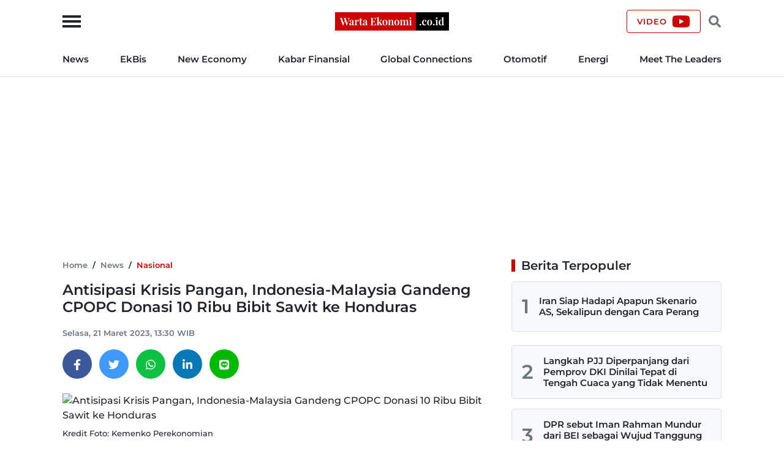

--- FILE ---
content_type: text/html; charset=UTF-8
request_url: https://wartaekonomi.co.id/read488315/antisipasi-krisis-pangan-indonesia-malaysia-gandeng-cpopc-donasi-10-ribu-bibit-sawit-ke-honduras
body_size: 16821
content:
<!doctype html>
<html lang="id">

<head>
    <title>Antisipasi Krisis Pangan, Indonesia-Malaysia Gandeng CPOPC Donasi 10 Ribu Bibit Sawit ke Honduras</title>

    <link rel="dns-prefetch" href="https://securepubads.g.doubleclick.net">
    <link rel="dns-prefetch" href="https://ads.pubmatic.com">
    <link rel="dns-prefetch" href="https://www.googletagmanager.com">
    <link rel="dns-prefetch" href="https://connect.facebook.net">
    <link rel="dns-prefetch" href="https://www.facebook.com">
    <link rel="dns-prefetch" href="https://pagead2.googlesyndication.com">
    <link rel="dns-prefetch" href="https://googleads.g.doubleclick.net">
    <link rel="dns-prefetch" href="https://static.doubleclick.net">
    <link rel="dns-prefetch" href="https://jnn-pa.googleapis.com">
    <link rel="dns-prefetch" href="https://www.google.com">
    <link rel="dns-prefetch" href="https://fonts.gstatic.com">
    <link rel="dns-prefetch" href="https://anymind360.com">
    <link rel="dns-prefetch" href="https://foto.wartaekonomi.co.id">
    <link rel="preload" href="https://wartaekonomi.co.id/css/style.min.css?rand=Y9SUE1vx" as="style">
    <link rel="preload" href="https://wartaekonomi.co.id/js/script.min.js?rand=Y9SUE1vx" as="script">
    <link rel="preload" href="https://fonts.gstatic.com/s/montserrat/v25/JTUSjIg1_i6t8kCHKm459Wlhyw.woff2" as="font" type="font/woff2" crossorigin>

    <!-- Required meta tags -->
    <meta charset="utf-8">
    <meta name="viewport" content="width=device-width, initial-scale=1">

    <meta name="google-site-verification" content="AvImw9gN1uaC9mqQ2NcDDNCzwDM_9rcVWwCbP5u0Pj8">
    <meta name="Trafficstars" content="80961">
    <meta name="alexaVerifyID" content="JM9ooB47tT05W66ysdPl56PHgGA">
    <meta name="description" content="Indonesia-Malaysia dan CPOPC telah melakukan pengiriman bantuan lebih dari 100.000 bibit kelapa sawit untuk membantu ratusan petani kecil Honduras.">
    <meta name="keywords" content="Sawit">
    <meta name="robots" content="index, follow">
    <meta name="googlebot-news" content="index, follow">
    <meta name="googlebot" content="index, follow">
    <meta name="language" content="id">
    <meta name="geo.country" content="id">
    <meta name="geo.placename" content="Indonesia">

    <meta property="og:type" content="article">
    <meta property="og:site_name" content="Warta Ekonomi">
    <meta property="og:title" content="Antisipasi Krisis Pangan, Indonesia-Malaysia Gandeng CPOPC Donasi 10 Ribu Bibit Sawit ke Honduras">
    <meta property="og:image" content="https://foto.wartaekonomi.co.id/files/arsip_foto_2023_03_21/airlangga_hartarto_132742_small.jpg">
    <meta property="og:image:type" content="image/jpeg">
    <meta property="og:image:width" content="500">
    <meta property="og:image:height" content="288">
    <meta property="og:description" content="Indonesia-Malaysia dan CPOPC telah melakukan pengiriman bantuan lebih dari 100.000 bibit kelapa sawit untuk membantu ratusan petani kecil Honduras.">
    <meta property="og:url" content="https://wartaekonomi.co.id/read488315/antisipasi-krisis-pangan-indonesia-malaysia-gandeng-cpopc-donasi-10-ribu-bibit-sawit-ke-honduras">

    <meta name="twitter:card" content="summary_large_image">
    <meta name="twitter:title" content="Antisipasi Krisis Pangan, Indonesia-Malaysia Gandeng CPOPC Donasi 10 Ribu Bibit Sawit ke Honduras">
    <meta name="twitter:description" content="Indonesia-Malaysia dan CPOPC telah melakukan pengiriman bantuan lebih dari 100.000 bibit kelapa sawit untuk membantu ratusan petani kecil Honduras.">
    <meta name="twitter:image" content="https://foto.wartaekonomi.co.id/files/arsip_foto_2023_03_21/airlangga_hartarto_132742_big.jpg">
    <meta name="twitter:image:src" content="https://foto.wartaekonomi.co.id/files/arsip_foto_2023_03_21/airlangga_hartarto_132742_big.jpg">

    <meta property="fb:app_id" content="310001522801612">

    <link rel="amphtml" href="https://wartaekonomi.co.id/amp/read488315/antisipasi-krisis-pangan-indonesia-malaysia-gandeng-cpopc-donasi-10-ribu-bibit-sawit-ke-honduras">
    <link rel="canonical" href="https://wartaekonomi.co.id/read488315/antisipasi-krisis-pangan-indonesia-malaysia-gandeng-cpopc-donasi-10-ribu-bibit-sawit-ke-honduras">

    <link rel="shortcut icon" href="https://wartaekonomi.co.id/img/favicon.ico" type="image/x-icon">
    <link rel="icon" href="https://wartaekonomi.co.id/img/favicon.ico" type="image/x-icon">

    <link rel="stylesheet" href="https://wartaekonomi.co.id/css/style.min.css?rand=Y9SUE1vx">

    <script type="application/ld+json">
    {
        "@context": "https://schema.org",
        "@type": "BreadcrumbList",
        "itemListElement": [{
                "@type": "ListItem",
                "position": 1,
                "item": {
                    "@id": "https://wartaekonomi.co.id/",
                    "name": "Home"
                }
            },
            {
                "@type": "ListItem",
                "position": 2,
                "item": {
                    "@id": "https://wartaekonomi.co.id/category-53/nasional",
                    "name": "Nasional"
                }
            },
            {
                "@type": "ListItem",
                "position": 3,
                "item": {
                    "@id": "https://wartaekonomi.co.id/read488315/antisipasi-krisis-pangan-indonesia-malaysia-gandeng-cpopc-donasi-10-ribu-bibit-sawit-ke-honduras",
                    "name": "Antisipasi Krisis Pangan, Indonesia-Malaysia Gandeng CPOPC Donasi 10 Ribu Bibit Sawit ke Honduras"
                }
            }
        ]
    }
</script>

<script type="application/ld+json">
    {
        "@context": "https://schema.org",
        "@type": "WebPage",
        "headline": "Antisipasi Krisis Pangan, Indonesia-Malaysia Gandeng CPOPC Donasi 10 Ribu Bibit Sawit ke Honduras",
        "url": "https://wartaekonomi.co.id/read488315/antisipasi-krisis-pangan-indonesia-malaysia-gandeng-cpopc-donasi-10-ribu-bibit-sawit-ke-honduras",
        "datePublished": "2023-03-21T13:30:00+07:00",
        "image": "https://foto.wartaekonomi.co.id/files/arsip_foto_2023_03_21/airlangga_hartarto_132742_big.jpg",
        "thumbnailUrl": "https://foto.wartaekonomi.co.id/files/arsip_foto_2023_03_21/airlangga_hartarto_132742_small.jpg"
    }
</script>

<script type="application/ld+json">
    {
        "@context": "http://schema.org",
        "@type": "NewsArticle",
        "mainEntityOfPage": {
            "@type": "WebPage",
            "@id": "https://wartaekonomi.co.id/read488315/antisipasi-krisis-pangan-indonesia-malaysia-gandeng-cpopc-donasi-10-ribu-bibit-sawit-ke-honduras"
        },
        "headline": "Antisipasi Krisis Pangan, Indonesia-Malaysia Gandeng CPOPC Donasi 10 Ribu Bibit Sawit ke Honduras",
        "image": {
            "@type": "ImageObject",
            "url": "https://foto.wartaekonomi.co.id/files/arsip_foto_2023_03_21/airlangga_hartarto_132742_big.jpg"
        },
        "datePublished": "2023-03-21T13:30:00+07:00",
        "dateModified": "2023-03-21T13:30:00+07:00",
        "description": "Indonesia-Malaysia dan CPOPC telah melakukan pengiriman bantuan lebih dari 100.000 bibit kelapa sawit untuk membantu ratusan petani kecil Honduras.",
        "author": {
             "url": "https://wartaekonomi.co.id/author/alfidafebrianna",
             "@type": "Person",
            "name": "Alfida Rizky Febrianna"
        },
        "publisher": {
            "@type": "Organization",
            "name": "Warta Ekonomi",
            "logo": {
                "@type": "ImageObject",
                "url": "https://wartaekonomi.co.id/img/logo.png?rand=Y9SUE1vx"
            }
        }
    }
</script>


<!-- Global site tag (gtag.js) - Google Analytics -->
<script async src="https://www.googletagmanager.com/gtag/js?id=G-XRQ836EWGG" type="e5227787a7e97613d3797f54-text/javascript"></script>

    <!-- Adsense -->
    <script async src="https://pagead2.googlesyndication.com/pagead/js/adsbygoogle.js?client=ca-pub-6575109187818638" crossorigin="anonymous" type="e5227787a7e97613d3797f54-text/javascript"></script>

<!-- GAM -->
<script async src="https://securepubads.g.doubleclick.net/tag/js/gpt.js" type="e5227787a7e97613d3797f54-text/javascript"></script>

<script type="e5227787a7e97613d3797f54-text/javascript">
    // Google Analytics
    window.dataLayer = window.dataLayer || [];

    function gtag() {
        dataLayer.push(arguments);
    }
    gtag('js', new Date());
    gtag('config', 'G-XRQ836EWGG');

    gtag('event', 'page_view', {
         "author": "Alfida Rizky Febrianna",
         "editor": "Ayu Almas",
        "category": "News",
        "sub_category": "Nasional"
    });

    // GAM
    window.googletag = window.googletag || {
        cmd: []
    };

    googletag.cmd.push(function() {
        googletag.defineSlot('/21863669784/Mob_In_Article_BP_2', [300, 250], 'div-gpt-ad-1647729625996-0').addService(googletag.pubads());
        googletag.defineSlot('/21863669784/Mob_In_Article_BP_3', [300, 250], 'div-gpt-ad-1647729684060-0').addService(googletag.pubads());

                    googletag.defineSlot('/21863669784/we-desktop-article-billboard', [
                [780, 250],
                [970, 250]
            ], 'div-gpt-ad-1652842426363-0').addService(googletag.pubads());
            googletag.defineSlot('/21863669784/we-desktop-article-skin-ad-left', [120, 600], 'div-gpt-ad-1652845968430-0').addService(googletag.pubads());
            googletag.defineSlot('/21863669784/we-desktop-article-skin-ad-right', [120, 600], 'div-gpt-ad-1652848892596-0').addService(googletag.pubads());
        
        googletag.pubads().setTargeting('we-kanal', ['1']);
        googletag.pubads().setTargeting('we-sub-kanal', ['53']);
        googletag.pubads().enableSingleRequest();
        googletag.pubads().collapseEmptyDivs();
        googletag.enableServices();
    });

    // IZooto
    window._izq = window._izq || [];
    window._izq.push(["init"]);
    try {
        window._izq.push(["registerSubscriptionCallback", function(obj) {
            if (obj.statuscode == 1) {
                window._izq.push(["userProfile", {
                    "add": {
                        "Category": "News",
                        "SubCategory": "Nasional"
                    }
                }]);
            }
        }]);

        window.izConfig = JSON.parse('{"client":36181,"sourceOrigin":"https:\/\/wartaekonomi.co.id","domainRoot":"","webPushId":"","webServiceUrl":"","isSdkHttps":1,"customPixelLink":"","mobileAllowed":1,"serviceWorkerName":"\/service-worker.js","manifestName":"\/manifest.json","desktopAllowed":1,"setEnr":1,"izootoStatus":1,"debug":0,"siteUrl":"https:\/\/wartaekonomi.co.id","promptDelay":0,"repeatPromptDelay":0,"tagsEnabled":1,"welcomeNotification":{"status":0,"title":"","body":"","icon":"","url":"","showAfter":0,"clickTimeout":0},"locale":"en","vapidPublicKey":"BKnxZBKJUNqyordju8m3NexUIk0JkH1cNko7qtwe0qiHQvrcFoB16Zw4QRpawTPmCyukH0EAM-U0BhhHTe3NA5c","overlay":0,"mobPromptFlow":0,"mobOptInDesignType":0,"optInDesign":"","mobPromptDesign":{"message":"We\'d like to notify you about the latest updates","subMessage":"You can unsubscribe from notifications anytime","icon":"https:\/\/cdnimg.izooto.com\/default\/6.png","btn1Txt":"Later","btn2Txt":"Allow","position":"","bgColor":"#f9f9f9","titleForeColor":"#5a5a5a","messageForeColor":"#5a5a5a","btn1bgColor":"#f9f9f9","btn1ForeColor":"#808080","btn2bgColor":"#0e53a1","btn2ForeColor":"#fff"},"promptFlow":0,"optInDesignType":0,"promptDesign":{"message":"We\'d like to notify you about the latest updates","subMessage":"You can unsubscribe from notifications anytime","icon":"https:\/\/cdnimg.izooto.com\/default\/6.png","btn1Txt":"Later","btn2Txt":"Allow","position":"","bgColor":"#f9f9f9","titleForeColor":"#5a5a5a","messageForeColor":"#5a5a5a","btn1bgColor":"#f9f9f9","btn1ForeColor":"#808080","btn2bgColor":"#0e53a1","btn2ForeColor":"#fff"},"branding":1,"overlayMessage":"Click on \'Allow\' to subscribe to the latest updates."}');
        var container = document.body ? document.body : document.head;

        if ("" !== izConfig.customPixelLink) {
            var _izAlt = document.createElement("script");
            _izAlt.id = "izootoAlt",
                _izAlt.src = izConfig.customPixelLink,
                container.appendChild(_izAlt);
        } else {
            var _iz = document.createElement("script");
            _iz.id = "izootoSdk",
                _iz.src = "https://cdn.izooto.com/scripts/sdk/izooto.js",
                container.appendChild(_iz);
        }
    } catch (err) {}
</script></head>

<body>

    <!-- Facebook Javascript SDK -->
    <div id="fb-root"></div>
    <script async defer crossorigin="anonymous" src="https://connect.facebook.net/id_ID/sdk.js#xfbml=1&version=v11.0&appId=310001522801612&autoLogAppEvents=1" type="e5227787a7e97613d3797f54-text/javascript"></script>

    <!-- Header Start -->
<header class="border-bottom w-100">
    <div class="headerLogo">
        <div class="container h-100">
            <div class="row align-items-center h-100">
                <div class="col-12 position-relative text-center">
                    <button class="sideMenuToggle">
                        <span></span>
                        <span></span>
                        <span></span>
                    </button>
                    <!-- //.sideMenuToggle -->

                    <a href="https://wartaekonomi.co.id/" title="Warta Ekonomi">
                        <img width="186" height="30" src="https://wartaekonomi.co.id/img/logo.png?rand=Y9SUE1vx" alt="Logo Warta Ekonomi">
                    </a>

                    <div class="headerCTA d-flex end-0 position-absolute">
                        <a href="https://youtube.com/@WartaEkonomiID?si=QFAql2Uy2HOzPcLT" rel="nofollow" title="Channel YouTube Warta Ekonomi" class="align-items-center border-primary btn d-none d-lg-flex fs-9 fw-bold lh-1 ls-1 px-3 text-uppercase" target="_blank">
                            <span class="pe-2">Video</span>
                            <svg xmlns="http://www.w3.org/2000/svg" viewBox="0 0 576 512"><!-- Font Awesome Free 5.15.4 by @fontawesome - https://fontawesome.com License - https://fontawesome.com/license/free (Icons: CC BY 4.0, Fonts: SIL OFL 1.1, Code: MIT License) --><path d="M549.655 124.083c-6.281-23.65-24.787-42.276-48.284-48.597C458.781 64 288 64 288 64S117.22 64 74.629 75.486c-23.497 6.322-42.003 24.947-48.284 48.597-11.412 42.867-11.412 132.305-11.412 132.305s0 89.438 11.412 132.305c6.281 23.65 24.787 41.5 48.284 47.821C117.22 448 288 448 288 448s170.78 0 213.371-11.486c23.497-6.321 42.003-24.171 48.284-47.821 11.412-42.867 11.412-132.305 11.412-132.305s0-89.438-11.412-132.305zm-317.51 213.508V175.185l142.739 81.205-142.739 81.201z"/></svg>                        </a>

                        <button class="headerSearchToggle border-0 btn lh-1 me-1 ms-1"><svg xmlns="http://www.w3.org/2000/svg" viewBox="0 0 512 512"><!-- Font Awesome Free 5.15.4 by @fontawesome - https://fontawesome.com License - https://fontawesome.com/license/free (Icons: CC BY 4.0, Fonts: SIL OFL 1.1, Code: MIT License) --><path d="M505 442.7L405.3 343c-4.5-4.5-10.6-7-17-7H372c27.6-35.3 44-79.7 44-128C416 93.1 322.9 0 208 0S0 93.1 0 208s93.1 208 208 208c48.3 0 92.7-16.4 128-44v16.3c0 6.4 2.5 12.5 7 17l99.7 99.7c9.4 9.4 24.6 9.4 33.9 0l28.3-28.3c9.4-9.4 9.4-24.6.1-34zM208 336c-70.7 0-128-57.2-128-128 0-70.7 57.2-128 128-128 70.7 0 128 57.2 128 128 0 70.7-57.2 128-128 128z"/></svg></button>
                    </div>
                    <!-- //.headerCTA -->
                </div>
                <!-- //.col-12 -->
            </div>
            <!-- //.row -->
        </div>
        <!-- //.container -->
    </div>
    <!-- //.headerLogo -->

    <div class="headerNav d-none d-lg-block">
        <div class="container">
            <div class="row">
                <div class="col-12">
                    <nav>
    <ul class="d-flex fs-7 fw-bold list-inline justify-content-between m-0 py-3">
        
            <li class="list-inline-item pr-2 pe-xl-3 ?>"><a href="https://wartaekonomi.co.id/category-parent-1/kabar-indonesia" title="News">News</a></li>

        
            <li class="list-inline-item px-2 px-xl-3 ?>"><a href="https://wartaekonomi.co.id/category-parent-2/kabar-ekbis" title="EkBis">EkBis</a></li>

        
            <li class="list-inline-item px-2 px-xl-3 ?>"><a href="https://wartaekonomi.co.id/category-parent-3/new-economy" title="New Economy">New Economy</a></li>

        
            <li class="list-inline-item px-2 px-xl-3 ?>"><a href="https://wartaekonomi.co.id/category-parent-4/kabar-finansial" title="Kabar Finansial">Kabar Finansial</a></li>

        
            <li class="list-inline-item px-2 px-xl-3 ?>"><a href="https://wartaekonomi.co.id/category-parent-5/global-connections" title="Global Connections">Global Connections</a></li>

        
        <li class="list-inline-item px-2 px-xl-3"><a href="https://wartaekonomi.co.id/category-282/otomotif" title="Otomotif">Otomotif</a></li>
        <li class="list-inline-item px-2 px-xl-3"><a href="https://wartaekonomi.co.id/category-290/energi" title="Energi">Energi</a></li>
        <li class="list-inline-item ps-2 ps-xl-3"><a href="https://wartaekonomi.co.id/category-303/ceo-interview" title="Meet The Leaders">Meet The Leaders</a></li>
    </ul>
</nav>                </div>
                <!-- //.col-12 -->
            </div>
            <!-- //.row -->
        </div>
        <!-- //.container -->
    </div>
    <!-- //.headerNav -->

    <div class="headerSearch d-none h-100 position-absolute start-0 top-0 w-100">
        <div class="container h-100">
            <div class="row align-items-center h-100">
                <div class="col-12">
                    <div class="d-flex align-items-center">
                        <form method="POST" action="https://wartaekonomi.co.id/search" class="w-100">
                            <input type="text" name="q" placeholder="Cari berita" autocomplete="off" class="bg-light border px-3 py-2 rounded w-100">
                        </form>
                        <button class="headerSearchToggleClose bg-primary border-primary btn fs-9 fw-bold lh-1 ls-1 ms-2 px-3 text-uppercase text-white">Tutup</button>
                    </div>
                    <!-- //.d-flex -->
                </div>
                <!-- //.col-12 -->
            </div>
            <!-- //.row -->
        </div>
        <!-- //.container -->
    </div>
    <!-- //.headerSearch -->
</header>
<!-- //Header End -->

<!-- sideMenu Start -->
<div class="sideMenuMask"></div>

<div class="sideMenu">
    <div class="sideMenuSection sideMenuToggleCloseWrapper">
        <span class="sideMenuTitle fw-bold lh-1 ps-3 text-uppercase">Menu</span>

        <div class="sideMenuToggleClose" role="button" aria-label="Close Menu" tabindex="0">
            <span></span>
            <span></span>
        </div>
        <!-- //.sideMenuToggleClose -->
    </div>
    <!-- //.sideMenuSection -->

    <div class="sideMenuSection pb-0">
        <form method="POST" action="https://wartaekonomi.co.id/search" class="w-100">
            <input type="text" name="q" placeholder="Cari berita" autocomplete="off" class="bg-light border px-3 py-2 rounded w-100">
        </form>
    </div>
    <!-- //.sideMenuSection -->

    <div id="sideMenuAccordion" class="sideMenuSection sideMenuAccordion border-bottom">
                    <section class="accordionItem">
                <h6 class="accordionItemTitle fs-7 fw-bold">
                    News<svg xmlns="http://www.w3.org/2000/svg" viewBox="0 0 448 512"><!-- Font Awesome Free 5.15.4 by @fontawesome - https://fontawesome.com License - https://fontawesome.com/license/free (Icons: CC BY 4.0, Fonts: SIL OFL 1.1, Code: MIT License) --><path d="M207.029 381.476L12.686 187.132c-9.373-9.373-9.373-24.569 0-33.941l22.667-22.667c9.357-9.357 24.522-9.375 33.901-.04L224 284.505l154.745-154.021c9.379-9.335 24.544-9.317 33.901.04l22.667 22.667c9.373 9.373 9.373 24.569 0 33.941L240.971 381.476c-9.373 9.372-24.569 9.372-33.942 0z"/></svg>                </h6>
                <div class="accordionPanel">
                    <ul class="list-inline fs-8 fw-bold">
                                                    <li class="ps-3 py-2">
                                <a href="https://wartaekonomi.co.id/category-53/nasional" title="Nasional" class="text-dark">Nasional</a>                            </li>
                                                    <li class="ps-3 py-2">
                                <a href="https://wartaekonomi.co.id/category-55/megapolitan" title="Megapolitan" class="text-dark">Megapolitan</a>                            </li>
                                                    <li class="ps-3 py-2">
                                <a href="https://wartaekonomi.co.id/category-269/daerah" title="Daerah" class="text-dark">Daerah</a>                            </li>
                                                    <li class="ps-3 py-2">
                                <a href="https://wartaekonomi.co.id/category-280/politik" title="Politik" class="text-dark">Politik</a>                            </li>
                                                    <li class="ps-3 py-2">
                                <a href="https://wartaekonomi.co.id/category-291/hukum" title="Hukum" class="text-dark">Hukum</a>                            </li>
                                            </ul>
                </div>
                <!-- //.accordionPanel -->
            </section>
                    <section class="accordionItem">
                <h6 class="accordionItemTitle fs-7 fw-bold">
                    EkBis<svg xmlns="http://www.w3.org/2000/svg" viewBox="0 0 448 512"><!-- Font Awesome Free 5.15.4 by @fontawesome - https://fontawesome.com License - https://fontawesome.com/license/free (Icons: CC BY 4.0, Fonts: SIL OFL 1.1, Code: MIT License) --><path d="M207.029 381.476L12.686 187.132c-9.373-9.373-9.373-24.569 0-33.941l22.667-22.667c9.357-9.357 24.522-9.375 33.901-.04L224 284.505l154.745-154.021c9.379-9.335 24.544-9.317 33.901.04l22.667 22.667c9.373 9.373 9.373 24.569 0 33.941L240.971 381.476c-9.373 9.372-24.569 9.372-33.942 0z"/></svg>                </h6>
                <div class="accordionPanel">
                    <ul class="list-inline fs-8 fw-bold">
                                                    <li class="ps-3 py-2">
                                <a href="https://wartaekonomi.co.id/category-54/makro" title="Makro" class="text-dark">Makro</a>                            </li>
                                                    <li class="ps-3 py-2">
                                <a href="https://wartaekonomi.co.id/category-261/infrastruktur" title="Infrastruktur" class="text-dark">Infrastruktur</a>                            </li>
                                                    <li class="ps-3 py-2">
                                <a href="https://wartaekonomi.co.id/category-267/properti" title="Properti" class="text-dark">Properti</a>                            </li>
                                                    <li class="ps-3 py-2">
                                <a href="https://wartaekonomi.co.id/category-268/agribisnis" title="Agribisnis" class="text-dark">Agribisnis</a>                            </li>
                                                    <li class="ps-3 py-2">
                                <a href="https://wartaekonomi.co.id/category-270/pajak" title="Pajak" class="text-dark">Pajak</a>                            </li>
                                                    <li class="ps-3 py-2">
                                <a href="https://wartaekonomi.co.id/category-277/perikanan" title="Perikanan" class="text-dark">Perikanan</a>                            </li>
                                                    <li class="ps-3 py-2">
                                <a href="https://wartaekonomi.co.id/category-289/transportasi" title="Transportasi" class="text-dark">Transportasi</a>                            </li>
                                                    <li class="ps-3 py-2">
                                <a href="https://wartaekonomi.co.id/category-297/riil" title="Riil" class="text-dark">Riil</a>                            </li>
                                                    <li class="ps-3 py-2">
                                <a href="https://wartaekonomi.co.id/category-298/industri" title="Industri" class="text-dark">Industri</a>                            </li>
                                                    <li class="ps-3 py-2">
                                <a href="https://wartaekonomi.co.id/category-300/bisnis" title="Bisnis" class="text-dark">Bisnis</a>                            </li>
                                                    <li class="ps-3 py-2">
                                <a href="https://wartaekonomi.co.id/category-302/jasa" title="Jasa" class="text-dark">Jasa</a>                            </li>
                                            </ul>
                </div>
                <!-- //.accordionPanel -->
            </section>
                    <section class="accordionItem">
                <h6 class="accordionItemTitle fs-7 fw-bold">
                    New Economy<svg xmlns="http://www.w3.org/2000/svg" viewBox="0 0 448 512"><!-- Font Awesome Free 5.15.4 by @fontawesome - https://fontawesome.com License - https://fontawesome.com/license/free (Icons: CC BY 4.0, Fonts: SIL OFL 1.1, Code: MIT License) --><path d="M207.029 381.476L12.686 187.132c-9.373-9.373-9.373-24.569 0-33.941l22.667-22.667c9.357-9.357 24.522-9.375 33.901-.04L224 284.505l154.745-154.021c9.379-9.335 24.544-9.317 33.901.04l22.667 22.667c9.373 9.373 9.373 24.569 0 33.941L240.971 381.476c-9.373 9.372-24.569 9.372-33.942 0z"/></svg>                </h6>
                <div class="accordionPanel">
                    <ul class="list-inline fs-8 fw-bold">
                                                    <li class="ps-3 py-2">
                                <a href="https://wartaekonomi.co.id/category-263/green-economy" title="Green Economy" class="text-dark">Green Economy</a>                            </li>
                                                    <li class="ps-3 py-2">
                                <a href="https://wartaekonomi.co.id/category-264/digital-economy" title="Digital Economy" class="text-dark">Digital Economy</a>                            </li>
                                                    <li class="ps-3 py-2">
                                <a href="https://wartaekonomi.co.id/category-272/entrepreneur" title="Entrepreneur" class="text-dark">Entrepreneur</a>                            </li>
                                                    <li class="ps-3 py-2">
                                <a href="https://wartaekonomi.co.id/category-276/csr" title="CSR" class="text-dark">CSR</a>                            </li>
                                            </ul>
                </div>
                <!-- //.accordionPanel -->
            </section>
                    <section class="accordionItem">
                <h6 class="accordionItemTitle fs-7 fw-bold">
                    Kabar Finansial<svg xmlns="http://www.w3.org/2000/svg" viewBox="0 0 448 512"><!-- Font Awesome Free 5.15.4 by @fontawesome - https://fontawesome.com License - https://fontawesome.com/license/free (Icons: CC BY 4.0, Fonts: SIL OFL 1.1, Code: MIT License) --><path d="M207.029 381.476L12.686 187.132c-9.373-9.373-9.373-24.569 0-33.941l22.667-22.667c9.357-9.357 24.522-9.375 33.901-.04L224 284.505l154.745-154.021c9.379-9.335 24.544-9.317 33.901.04l22.667 22.667c9.373 9.373 9.373 24.569 0 33.941L240.971 381.476c-9.373 9.372-24.569 9.372-33.942 0z"/></svg>                </h6>
                <div class="accordionPanel">
                    <ul class="list-inline fs-8 fw-bold">
                                                    <li class="ps-3 py-2">
                                <a href="https://wartaekonomi.co.id/category-259/finansial" title="Finansial" class="text-dark">Finansial</a>                            </li>
                                                    <li class="ps-3 py-2">
                                <a href="https://wartaekonomi.co.id/category-283/bursa" title="Bursa" class="text-dark">Bursa</a>                            </li>
                                                    <li class="ps-3 py-2">
                                <a href="https://wartaekonomi.co.id/category-284/perbankan" title="Perbankan" class="text-dark">Perbankan</a>                            </li>
                                                    <li class="ps-3 py-2">
                                <a href="https://wartaekonomi.co.id/category-285/asuransi" title="Asuransi" class="text-dark">Asuransi</a>                            </li>
                                                    <li class="ps-3 py-2">
                                <a href="https://wartaekonomi.co.id/category-286/multifinance" title="Multifinance" class="text-dark">Multifinance</a>                            </li>
                                                    <li class="ps-3 py-2">
                                <a href="https://wartaekonomi.co.id/category-294/dana-pensiun" title="Dana Pensiun" class="text-dark">Dana Pensiun</a>                            </li>
                                                    <li class="ps-3 py-2">
                                <a href="https://wartaekonomi.co.id/category-299/perencanaan-keuangan" title="Perencanaan Keuangan" class="text-dark">Perencanaan Keuangan</a>                            </li>
                                            </ul>
                </div>
                <!-- //.accordionPanel -->
            </section>
                    <section class="accordionItem">
                <h6 class="accordionItemTitle fs-7 fw-bold">
                    Global Connections<svg xmlns="http://www.w3.org/2000/svg" viewBox="0 0 448 512"><!-- Font Awesome Free 5.15.4 by @fontawesome - https://fontawesome.com License - https://fontawesome.com/license/free (Icons: CC BY 4.0, Fonts: SIL OFL 1.1, Code: MIT License) --><path d="M207.029 381.476L12.686 187.132c-9.373-9.373-9.373-24.569 0-33.941l22.667-22.667c9.357-9.357 24.522-9.375 33.901-.04L224 284.505l154.745-154.021c9.379-9.335 24.544-9.317 33.901.04l22.667 22.667c9.373 9.373 9.373 24.569 0 33.941L240.971 381.476c-9.373 9.372-24.569 9.372-33.942 0z"/></svg>                </h6>
                <div class="accordionPanel">
                    <ul class="list-inline fs-8 fw-bold">
                                                    <li class="ps-3 py-2">
                                <a href="https://wartaekonomi.co.id/category-274/internasional" title="Internasional" class="text-dark">Internasional</a>                            </li>
                                                    <li class="ps-3 py-2">
                                <a href="https://wartaekonomi.co.id/category-278/english-edition" title="English Edition" class="text-dark">English Edition</a>                            </li>
                                                    <li class="ps-3 py-2">
                                <a href="https://wartaekonomi.co.id/category-295/asia-pasifik" title="Asia Pasifik" class="text-dark">Asia Pasifik</a>                            </li>
                                                    <li class="ps-3 py-2">
                                <a href="https://wartaekonomi.co.id/category-296/asean" title="ASEAN" class="text-dark">ASEAN</a>                            </li>
                                            </ul>
                </div>
                <!-- //.accordionPanel -->
            </section>
        
        <section class="accordionItem">
            <h6 class="accordionItemTitle fs-7 fw-bold"><a href="https://wartaekonomi.co.id/category-282/otomotif" title="Otomotif" class="text-dark">Otomotif</a></h6>
        </section>

        <section class="accordionItem">
            <h6 class="accordionItemTitle fs-7 fw-bold"><a href="https://wartaekonomi.co.id/category-290/energi" title="Energi" class="text-dark">Energi</a></h6>
        </section>

        <section class="accordionItem">
            <h6 class="accordionItemTitle fs-7 fw-bold"><a href="https://wartaekonomi.co.id/category-303/ceo-interview" title="Meet The Leaders" class="text-dark">Meet The Leaders</a></h6>
        </section>

        <section class="accordionItem">
            <h6 class="accordionItemTitle fs-7 fw-bold"><a href="https://wartaekonomi.co.id/indeks" title="Indeks" class="text-dark">Indeks</a></h6>
        </section>

        <section class="accordionItem">
            <h6 class="accordionItemTitle fs-7 fw-bold"><a href="https://youtube.com/@WartaEkonomiID?si=QFAql2Uy2HOzPcLT" title="Channel YouTube Warta Ekonomi" class="text-dark" target="_blank">Video</a></h6>
        </section>

        <section class="accordionItem">
            <h6 class="accordionItemTitle fs-7 fw-bold m-0"><a href="https://wartaekonomi.co.id/page/1-about-warta-ekonomi" title="About Us" class="text-dark">About Us</a></h6>
        </section>
    </div>
    <!-- //.sideMenuSection -->

    <div class="sideMenuSection sideMenuSocialMedia">
        <h6 class="fs-7 fw-bold mb-3">Social Media</h6>
        <ul class="socialMediaIcon list-inline m-0">
    <li class="list-inline-item me-3">
        <a rel="nofollow" title="Facebook" href="https://www.facebook.com/warta.ekonomi" target="_blank">
            <svg xmlns="http://www.w3.org/2000/svg" viewBox="0 0 320 512"><!-- Font Awesome Free 5.15.4 by @fontawesome - https://fontawesome.com License - https://fontawesome.com/license/free (Icons: CC BY 4.0, Fonts: SIL OFL 1.1, Code: MIT License) --><path d="M279.14 288l14.22-92.66h-88.91v-60.13c0-25.35 12.42-50.06 52.24-50.06h40.42V6.26S260.43 0 225.36 0c-73.22 0-121.08 44.38-121.08 124.72v70.62H22.89V288h81.39v224h100.17V288z" /></svg>        </a>
    </li>

    <li class="list-inline-item me-3">
        <a rel="nofollow" title="Twitter" href="https://www.twitter.com/WartaEkonomi" target="_blank">
            <svg xmlns="http://www.w3.org/2000/svg" viewBox="0 0 512 512"><!-- Font Awesome Free 5.15.4 by @fontawesome - https://fontawesome.com License - https://fontawesome.com/license/free (Icons: CC BY 4.0, Fonts: SIL OFL 1.1, Code: MIT License) --><path d="M459.37 151.716c.325 4.548.325 9.097.325 13.645 0 138.72-105.583 298.558-298.558 298.558-59.452 0-114.68-17.219-161.137-47.106 8.447.974 16.568 1.299 25.34 1.299 49.055 0 94.213-16.568 130.274-44.832-46.132-.975-84.792-31.188-98.112-72.772 6.498.974 12.995 1.624 19.818 1.624 9.421 0 18.843-1.3 27.614-3.573-48.081-9.747-84.143-51.98-84.143-102.985v-1.299c13.969 7.797 30.214 12.67 47.431 13.319-28.264-18.843-46.781-51.005-46.781-87.391 0-19.492 5.197-37.36 14.294-52.954 51.655 63.675 129.3 105.258 216.365 109.807-1.624-7.797-2.599-15.918-2.599-24.04 0-57.828 46.782-104.934 104.934-104.934 30.213 0 57.502 12.67 76.67 33.137 23.715-4.548 46.456-13.32 66.599-25.34-7.798 24.366-24.366 44.833-46.132 57.827 21.117-2.273 41.584-8.122 60.426-16.243-14.292 20.791-32.161 39.308-52.628 54.253z"/></svg>        </a>
    </li>

    <li class="list-inline-item me-3">
        <a rel="nofollow" title="TikTok" href="https://www.tiktok.com/@warta_ekonomi" target="_blank">
            <svg xmlns="http://www.w3.org/2000/svg" viewBox="0 0 448 512"><!-- Font Awesome Free 5.15.4 by @fontawesome - https://fontawesome.com License - https://fontawesome.com/license/free (Icons: CC BY 4.0, Fonts: SIL OFL 1.1, Code: MIT License) --><path d="M448,209.91a210.06,210.06,0,0,1-122.77-39.25V349.38A162.55,162.55,0,1,1,185,188.31V278.2a74.62,74.62,0,1,0,52.23,71.18V0l88,0a121.18,121.18,0,0,0,1.86,22.17h0A122.18,122.18,0,0,0,381,102.39a121.43,121.43,0,0,0,67,20.14Z"/></svg>        </a>
    </li>

    <li class="list-inline-item me-3">
        <a rel="nofollow" title="YouTube" href="https://youtube.com/@WartaEkonomiID?si=QFAql2Uy2HOzPcLT" target="_blank">
            <svg xmlns="http://www.w3.org/2000/svg" viewBox="0 0 576 512"><!-- Font Awesome Free 5.15.4 by @fontawesome - https://fontawesome.com License - https://fontawesome.com/license/free (Icons: CC BY 4.0, Fonts: SIL OFL 1.1, Code: MIT License) --><path d="M549.655 124.083c-6.281-23.65-24.787-42.276-48.284-48.597C458.781 64 288 64 288 64S117.22 64 74.629 75.486c-23.497 6.322-42.003 24.947-48.284 48.597-11.412 42.867-11.412 132.305-11.412 132.305s0 89.438 11.412 132.305c6.281 23.65 24.787 41.5 48.284 47.821C117.22 448 288 448 288 448s170.78 0 213.371-11.486c23.497-6.321 42.003-24.171 48.284-47.821 11.412-42.867 11.412-132.305 11.412-132.305s0-89.438-11.412-132.305zm-317.51 213.508V175.185l142.739 81.205-142.739 81.201z"/></svg>        </a>
    </li>

    <li class="list-inline-item">
        <a rel="nofollow" title="Instagram" href="https://www.instagram.com/wartaekonomi/" target="_blank">
            <svg xmlns="http://www.w3.org/2000/svg" viewBox="0 0 448 512"><!-- Font Awesome Free 5.15.4 by @fontawesome - https://fontawesome.com License - https://fontawesome.com/license/free (Icons: CC BY 4.0, Fonts: SIL OFL 1.1, Code: MIT License) --><path d="M224.1 141c-63.6 0-114.9 51.3-114.9 114.9s51.3 114.9 114.9 114.9S339 319.5 339 255.9 287.7 141 224.1 141zm0 189.6c-41.1 0-74.7-33.5-74.7-74.7s33.5-74.7 74.7-74.7 74.7 33.5 74.7 74.7-33.6 74.7-74.7 74.7zm146.4-194.3c0 14.9-12 26.8-26.8 26.8-14.9 0-26.8-12-26.8-26.8s12-26.8 26.8-26.8 26.8 12 26.8 26.8zm76.1 27.2c-1.7-35.9-9.9-67.7-36.2-93.9-26.2-26.2-58-34.4-93.9-36.2-37-2.1-147.9-2.1-184.9 0-35.8 1.7-67.6 9.9-93.9 36.1s-34.4 58-36.2 93.9c-2.1 37-2.1 147.9 0 184.9 1.7 35.9 9.9 67.7 36.2 93.9s58 34.4 93.9 36.2c37 2.1 147.9 2.1 184.9 0 35.9-1.7 67.7-9.9 93.9-36.2 26.2-26.2 34.4-58 36.2-93.9 2.1-37 2.1-147.8 0-184.8zM398.8 388c-7.8 19.6-22.9 34.7-42.6 42.6-29.5 11.7-99.5 9-132.1 9s-102.7 2.6-132.1-9c-19.6-7.8-34.7-22.9-42.6-42.6-11.7-29.5-9-99.5-9-132.1s-2.6-102.7 9-132.1c7.8-19.6 22.9-34.7 42.6-42.6 29.5-11.7 99.5-9 132.1-9s102.7-2.6 132.1 9c19.6 7.8 34.7 22.9 42.6 42.6 11.7 29.5 9 99.5 9 132.1s2.7 102.7-9 132.1z"/></svg>        </a>
    </li>
</ul>    </div>
    <!-- //.sideMenuSection -->
</div>
<!-- //sideMenu End -->
    <div class="container my-4">
        <div class="row">
            <div class="col-12">
                <div class="mx-auto text-center">
    <!-- /21863669784/we-desktop-article-billboard -->
    <div id='div-gpt-ad-1652842426363-0' style='min-width: 780px; min-height: 250px;'>
        <script type="e5227787a7e97613d3797f54-text/javascript">
            googletag.cmd.push(function() {
                googletag.display('div-gpt-ad-1652842426363-0');
            });
        </script>
    </div>
</div>
<!-- //.mx-auto -->            </div>
            <!-- //.col-12 -->
        </div>
        <!-- //.row -->
    </div>
    <!-- //.container -->

    <div class="container">
        <div class="row">
            <div class="col-lg-8">
                
<main>
    <div class="articlePost mb-5">
        <div class="articlePostHeader mb-3">
            <ul class="fs-9 fw-bold list-inline" style="min-height: 20px;">
                <li class="list-inline-item me-1"><a href="https://wartaekonomi.co.id" title="Home" class="text-muted">Home</a></li>
                <li class="list-inline-item me-1">/</li>
                <li class="list-inline-item me-1"><a href="https://wartaekonomi.co.id/category-parent-1/kabar-indonesia" title="News" class="text-muted">News</a></li>
                <li class="list-inline-item me-1">/</li>
                <li class="list-inline-item me-1"><a href="https://wartaekonomi.co.id/category-53/nasional" title="Nasional">Nasional</a></li>
            </ul>

            
            <h1 class="fs-4 fw-bold mb-3">Antisipasi Krisis Pangan, Indonesia-Malaysia Gandeng CPOPC Donasi 10 Ribu Bibit Sawit ke Honduras</h1>

            
            <time class="d-inline-block fs-9 fw-bold mb-3 text-muted" style="min-height: 20px;">Selasa, 21 Maret 2023, 13:30 WIB</time>

            <div class="articlePostShare mb-4">
                <ul class="socialMediaIcon circleIcon list-inline">
    <li class="list-inline-item">
        <button type="button" title="Facebook" class="bg-facebook" onclick="if (!window.__cfRLUnblockHandlers) return false; window.open('https://www.facebook.com/sharer/sharer.php?u=https://wartaekonomi.co.id/read488315/antisipasi-krisis-pangan-indonesia-malaysia-gandeng-cpopc-donasi-10-ribu-bibit-sawit-ke-honduras', '_blank', 'width=600,height=600,scrollbars=yes,status=yes,resizable=yes,screenx=0,screeny=0');" data-cf-modified-e5227787a7e97613d3797f54-=""><svg xmlns="http://www.w3.org/2000/svg" viewBox="0 0 320 512"><!-- Font Awesome Free 5.15.4 by @fontawesome - https://fontawesome.com License - https://fontawesome.com/license/free (Icons: CC BY 4.0, Fonts: SIL OFL 1.1, Code: MIT License) --><path d="M279.14 288l14.22-92.66h-88.91v-60.13c0-25.35 12.42-50.06 52.24-50.06h40.42V6.26S260.43 0 225.36 0c-73.22 0-121.08 44.38-121.08 124.72v70.62H22.89V288h81.39v224h100.17V288z" /></svg></button>
    </li>

    <li class="list-inline-item">
        <button type="button" title="Twitter" class="bg-twitter" onclick="if (!window.__cfRLUnblockHandlers) return false; window.open('https://twitter.com/intent/tweet?original_referer=https://wartaekonomi.co.id/read488315/antisipasi-krisis-pangan-indonesia-malaysia-gandeng-cpopc-donasi-10-ribu-bibit-sawit-ke-honduras&text=Antisipasi%20Krisis%20Pangan,%20Indonesia-Malaysia%20Gandeng%20CPOPC%20Donasi%2010%20Ribu%20Bibit%20Sawit%20ke%20Honduras&tw_p=tweetbutton&url=https://wartaekonomi.co.id/read488315/antisipasi-krisis-pangan-indonesia-malaysia-gandeng-cpopc-donasi-10-ribu-bibit-sawit-ke-honduras', '_blank', 'width=600,height=600,scrollbars=yes,status=yes,resizable=yes,screenx=0,screeny=0');" data-cf-modified-e5227787a7e97613d3797f54-=""><svg xmlns="http://www.w3.org/2000/svg" viewBox="0 0 512 512"><!-- Font Awesome Free 5.15.4 by @fontawesome - https://fontawesome.com License - https://fontawesome.com/license/free (Icons: CC BY 4.0, Fonts: SIL OFL 1.1, Code: MIT License) --><path d="M459.37 151.716c.325 4.548.325 9.097.325 13.645 0 138.72-105.583 298.558-298.558 298.558-59.452 0-114.68-17.219-161.137-47.106 8.447.974 16.568 1.299 25.34 1.299 49.055 0 94.213-16.568 130.274-44.832-46.132-.975-84.792-31.188-98.112-72.772 6.498.974 12.995 1.624 19.818 1.624 9.421 0 18.843-1.3 27.614-3.573-48.081-9.747-84.143-51.98-84.143-102.985v-1.299c13.969 7.797 30.214 12.67 47.431 13.319-28.264-18.843-46.781-51.005-46.781-87.391 0-19.492 5.197-37.36 14.294-52.954 51.655 63.675 129.3 105.258 216.365 109.807-1.624-7.797-2.599-15.918-2.599-24.04 0-57.828 46.782-104.934 104.934-104.934 30.213 0 57.502 12.67 76.67 33.137 23.715-4.548 46.456-13.32 66.599-25.34-7.798 24.366-24.366 44.833-46.132 57.827 21.117-2.273 41.584-8.122 60.426-16.243-14.292 20.791-32.161 39.308-52.628 54.253z"/></svg></button>
    </li>

    <li class="list-inline-item">
        <button type="button" title="WhatsApp" class="bg-whatsApp" onclick="if (!window.__cfRLUnblockHandlers) return false; window.open('https://api.whatsapp.com/send?text=https://wartaekonomi.co.id/read488315/antisipasi-krisis-pangan-indonesia-malaysia-gandeng-cpopc-donasi-10-ribu-bibit-sawit-ke-honduras', '_blank', 'width=600,height=600,scrollbars=yes,status=yes,resizable=yes,screenx=0,screeny=0');" data-cf-modified-e5227787a7e97613d3797f54-=""><svg xmlns="http://www.w3.org/2000/svg" viewBox="0 0 448 512"><!-- Font Awesome Free 5.15.4 by @fontawesome - https://fontawesome.com License - https://fontawesome.com/license/free (Icons: CC BY 4.0, Fonts: SIL OFL 1.1, Code: MIT License) --><path d="M380.9 97.1C339 55.1 283.2 32 223.9 32c-122.4 0-222 99.6-222 222 0 39.1 10.2 77.3 29.6 111L0 480l117.7-30.9c32.4 17.7 68.9 27 106.1 27h.1c122.3 0 224.1-99.6 224.1-222 0-59.3-25.2-115-67.1-157zm-157 341.6c-33.2 0-65.7-8.9-94-25.7l-6.7-4-69.8 18.3L72 359.2l-4.4-7c-18.5-29.4-28.2-63.3-28.2-98.2 0-101.7 82.8-184.5 184.6-184.5 49.3 0 95.6 19.2 130.4 54.1 34.8 34.9 56.2 81.2 56.1 130.5 0 101.8-84.9 184.6-186.6 184.6zm101.2-138.2c-5.5-2.8-32.8-16.2-37.9-18-5.1-1.9-8.8-2.8-12.5 2.8-3.7 5.6-14.3 18-17.6 21.8-3.2 3.7-6.5 4.2-12 1.4-32.6-16.3-54-29.1-75.5-66-5.7-9.8 5.7-9.1 16.3-30.3 1.8-3.7.9-6.9-.5-9.7-1.4-2.8-12.5-30.1-17.1-41.2-4.5-10.8-9.1-9.3-12.5-9.5-3.2-.2-6.9-.2-10.6-.2-3.7 0-9.7 1.4-14.8 6.9-5.1 5.6-19.4 19-19.4 46.3 0 27.3 19.9 53.7 22.6 57.4 2.8 3.7 39.1 59.7 94.8 83.8 35.2 15.2 49 16.5 66.6 13.9 10.7-1.6 32.8-13.4 37.4-26.4 4.6-13 4.6-24.1 3.2-26.4-1.3-2.5-5-3.9-10.5-6.6z"/></svg></button>
    </li>

    <li class="list-inline-item">
        <button type="button" title="LinkedIn" class="bg-linkedIn" onclick="if (!window.__cfRLUnblockHandlers) return false; window.open('http://www.linkedin.com/shareArticle?mini=true&url=https://wartaekonomi.co.id/read488315/antisipasi-krisis-pangan-indonesia-malaysia-gandeng-cpopc-donasi-10-ribu-bibit-sawit-ke-honduras&title=Antisipasi%20Krisis%20Pangan,%20Indonesia-Malaysia%20Gandeng%20CPOPC%20Donasi%2010%20Ribu%20Bibit%20Sawit%20ke%20Honduras', '_blank', 'width=600,height=600,scrollbars=yes,status=yes,resizable=yes,screenx=0,screeny=0');" data-cf-modified-e5227787a7e97613d3797f54-=""><svg xmlns="http://www.w3.org/2000/svg" viewBox="0 0 448 512"><!-- Font Awesome Free 5.15.4 by @fontawesome - https://fontawesome.com License - https://fontawesome.com/license/free (Icons: CC BY 4.0, Fonts: SIL OFL 1.1, Code: MIT License) --><path d="M100.28 448H7.4V148.9h92.88zM53.79 108.1C24.09 108.1 0 83.5 0 53.8a53.79 53.79 0 0 1 107.58 0c0 29.7-24.1 54.3-53.79 54.3zM447.9 448h-92.68V302.4c0-34.7-.7-79.2-48.29-79.2-48.29 0-55.69 37.7-55.69 76.7V448h-92.78V148.9h89.08v40.8h1.3c12.4-23.5 42.69-48.3 87.88-48.3 94 0 111.28 61.9 111.28 142.3V448z"/></svg></button>
    </li>

    <li class="list-inline-item">
        <button type="button" title="Line" class="bg-line" onclick="if (!window.__cfRLUnblockHandlers) return false; window.open('https://social-plugins.line.me/lineit/share?url=https://wartaekonomi.co.id/read488315/antisipasi-krisis-pangan-indonesia-malaysia-gandeng-cpopc-donasi-10-ribu-bibit-sawit-ke-honduras&title=Antisipasi%20Krisis%20Pangan,%20Indonesia-Malaysia%20Gandeng%20CPOPC%20Donasi%2010%20Ribu%20Bibit%20Sawit%20ke%20Honduras', '_blank', 'width=600,height=600,scrollbars=yes,status=yes,resizable=yes,screenx=0,screeny=0');" data-cf-modified-e5227787a7e97613d3797f54-=""><svg xmlns="http://www.w3.org/2000/svg" viewBox="0 0 448 512"><!-- Font Awesome Free 5.15.4 by @fontawesome - https://fontawesome.com License - https://fontawesome.com/license/free (Icons: CC BY 4.0, Fonts: SIL OFL 1.1, Code: MIT License) --><path d="M272.1 204.2v71.1c0 1.8-1.4 3.2-3.2 3.2h-11.4c-1.1 0-2.1-.6-2.6-1.3l-32.6-44v42.2c0 1.8-1.4 3.2-3.2 3.2h-11.4c-1.8 0-3.2-1.4-3.2-3.2v-71.1c0-1.8 1.4-3.2 3.2-3.2H219c1 0 2.1.5 2.6 1.4l32.6 44v-42.2c0-1.8 1.4-3.2 3.2-3.2h11.4c1.8-.1 3.3 1.4 3.3 3.1zm-82-3.2h-11.4c-1.8 0-3.2 1.4-3.2 3.2v71.1c0 1.8 1.4 3.2 3.2 3.2h11.4c1.8 0 3.2-1.4 3.2-3.2v-71.1c0-1.7-1.4-3.2-3.2-3.2zm-27.5 59.6h-31.1v-56.4c0-1.8-1.4-3.2-3.2-3.2h-11.4c-1.8 0-3.2 1.4-3.2 3.2v71.1c0 .9.3 1.6.9 2.2.6.5 1.3.9 2.2.9h45.7c1.8 0 3.2-1.4 3.2-3.2v-11.4c0-1.7-1.4-3.2-3.1-3.2zM332.1 201h-45.7c-1.7 0-3.2 1.4-3.2 3.2v71.1c0 1.7 1.4 3.2 3.2 3.2h45.7c1.8 0 3.2-1.4 3.2-3.2v-11.4c0-1.8-1.4-3.2-3.2-3.2H301v-12h31.1c1.8 0 3.2-1.4 3.2-3.2V234c0-1.8-1.4-3.2-3.2-3.2H301v-12h31.1c1.8 0 3.2-1.4 3.2-3.2v-11.4c-.1-1.7-1.5-3.2-3.2-3.2zM448 113.7V399c-.1 44.8-36.8 81.1-81.7 81H81c-44.8-.1-81.1-36.9-81-81.7V113c.1-44.8 36.9-81.1 81.7-81H367c44.8.1 81.1 36.8 81 81.7zm-61.6 122.6c0-73-73.2-132.4-163.1-132.4-89.9 0-163.1 59.4-163.1 132.4 0 65.4 58 120.2 136.4 130.6 19.1 4.1 16.9 11.1 12.6 36.8-.7 4.1-3.3 16.1 14.1 8.8 17.4-7.3 93.9-55.3 128.2-94.7 23.6-26 34.9-52.3 34.9-81.5z"/></svg></button>
    </li>
</ul>            </div>
            <!-- //.articlePostShare -->
        </div>
        <!-- //.articlePostHeader -->

                    <div class="articlePostImg mb-3">
                <picture>
                    <source type="image/webp" data-srcset="https://foto.wartaekonomi.co.id/files/arsip_foto_2023_03_21/airlangga_hartarto_132742_big.webp" srcset="https://foto.wartaekonomi.co.id/files/arsip_foto_2023_03_21/airlangga_hartarto_132742_big.webp">
                    <source type="image/jpeg" data-srcset="https://foto.wartaekonomi.co.id/files/arsip_foto_2023_03_21/airlangga_hartarto_132742_big.jpg" srcset="https://foto.wartaekonomi.co.id/files/arsip_foto_2023_03_21/airlangga_hartarto_132742_big.jpg">
                    <img width="720" height="415" data-src="https://foto.wartaekonomi.co.id/files/arsip_foto_2023_03_21/airlangga_hartarto_132742_big.jpg" alt="Antisipasi Krisis Pangan, Indonesia-Malaysia Gandeng CPOPC Donasi 10 Ribu Bibit Sawit ke Honduras" class="img-fluid">
                    <span class="d-block fs-9 px-3 px-sm-0 py-2">Kredit Foto: Kemenko Perekonomian</span>
                </picture>
            </div>
            <!-- //.articlePostImg -->
        
        <div class="articlePostContent clearfix lh-lg mb-4">
            <span class="float-start fw-bold me-1">Warta Ekonomi, Jakarta - </span>
<p>Pemerintah menyatakan akan terus berkomitmen menanggulangi potensi krisis pangan yang diproyeksikan akan melanda berbagai negara. Salah satu komoditas kunci yang dipertimbangkan yakni minyak sawit yang merupakan <em>edible oil</em> atau <em>vegetable oil</em>.</p>
<div class="adInArticle mb-3 mx-auto text-center">
            <script async src="https://pagead2.googlesyndication.com/pagead/js/adsbygoogle.js?client=ca-pub-6575109187818638" crossorigin="anonymous" type="e5227787a7e97613d3797f54-text/javascript"></script>
        <!-- In_Article_1 -->
        <ins class="adsbygoogle" style="display:inline-block;width:300px;height:250px" data-ad-client="ca-pub-6575109187818638" data-ad-slot="4350839434"></ins>
        <script type="e5227787a7e97613d3797f54-text/javascript">
            (adsbygoogle = window.adsbygoogle || []).push({});
        </script>
    </div>
<!-- //.adInArticle -->
<p>Sejalan dengan komitmen itu, Menteri Koordinator (Menko) Bidang Perekonomian <a href="https://wartaekonomi.co.id/tag/airlangga-hartarto">Airlangga Hartarto</a> mengatakan pemerintah Indonesia dan Malaysia melalui <em>Council of Palm Oil Producing Country</em> (CPOPC) akan saling bergandeng tangan.</p>
<p><strong>Baca Juga: <a href="https://wartaekonomi.co.id/read488266/ojk-dorong-pendanaan-perkebunan-kelapa-sawit-untuk-para-petani">OJK Dorong Pendanaan Perkebunan Kelapa Sawit untuk Para Petani</a></strong></p>
<div class="adInArticle mb-3 mx-auto text-center" style="width: 300px; height: 250px;">
    <!-- /21863669784/Mob_In_Article_BP_2 -->
    <div id="div-gpt-ad-1647729625996-0" style="min-width: 300px; min-height: 250px;">
        <script type="e5227787a7e97613d3797f54-text/javascript">
            googletag.cmd.push(function() {
                googletag.display('div-gpt-ad-1647729625996-0');
            });
        </script>
    </div>
</div>
<!-- //.adInArticle -->
<p>Airlangga berujar, Indonesia-Malaysia dan CPOPC telah melakukan pengiriman bantuan lebih dari 100.000 bibit kelapa sawit yang berkecambah untuk membantu ratusan petani kecil Honduras, Amerika Tengah, yang terkena dampak badai pada tahun 2020 lalu.</p>
<p>"Inisiatif donasi ini sangat tepat untuk menunjukkan komitmen kami dalam kolaborasi dan solidaritas di antara negara-negara penghasil minyak sawit," ungkap Airlangga, dalam acara <em>The Shipment Ceremony of Germinated Seed (GS) Delivery to Honduras</em>, dikutip Selasa (21/3/2023).</p>
<p>Dalam kesempatan tersebut, Airlangga juga menyambut Honduras sebagai anggota baru CPOPC serta menyampaikan apresiasi kepada berbagai pihak terkait yang telah memastikan ketersediaan benih, kelengkapan administrasi, dan logistik tepat waktu untuk kelancaran pengiriman benih berkecambah tersebut.</p>
<p><strong>Baca Juga: <a href="https://wartaekonomi.co.id/read488261/penuhi-kebutuhan-daging-nasional-dengan-integrasi-sawit-sapi-berbasis-kemitraan">Penuhi Kebutuhan Daging Nasional dengan Integrasi Sawit - Sapi Berbasis Kemitraan</a></strong></p>
<p>"Saya ingin menegaskan kembali pentingnya penguatan aliansi di antara negara-negara penghasil minyak sawit dan agar CPOPC dapat mengambil peran yang lebih besar di masa mendatang. Upaya benih berkecambah ini harus dilihat sebagai satu langkah untuk perjalanan seribu mil mendatang," pungkas Airlangga.</p>
<div class="adInArticle mb-3 mx-auto text-center" style="width: 300px; height: 250px;">
    <!-- /21863669784/Mob_In_Article_BP_3 -->
    <div id="div-gpt-ad-1647729684060-0" style="min-width: 300px; min-height: 250px;">
        <script type="e5227787a7e97613d3797f54-text/javascript">
            googletag.cmd.push(function() {
                googletag.display('div-gpt-ad-1647729684060-0');
            });
        </script>
    </div>
</div>
<!-- //.adInArticle --><p>Untuk diketahui, turut hadir dalam kesempatan tersebut di antaranya Wakil Perdana Menteri dan Menteri Perkebunan dan Komoditas Malaysia, Menteri Pertanian Honduras, Secretary General of MPC, Ambassador of Indonesia to Panama, serta Advisor from Embassy of Malaysia in Jakarta.</p>
        </div>
        <!-- //.articlePostContent -->


        
        <div class="articlePostDisclaimer border mb-4 rounded">
            <p class="fs-7 m-0 p-3">Mau Berita Terbaru Lainnya dari Warta Ekonomi? Yuk Follow Kami di <a href="https://news.google.com/publications/CAAiEJQekbu_XfrMeCH3tRfl7kkqFAgKIhCUHpG7v136zHgh97UX5e5J?hl=id&gl=ID&ceid=ID%3Aid" class="fw-bold" target="_blank">Google News</a> dengan <strong>Klik Simbol Bintang</strong>.</p>
        </div>
        <!-- //.articlePostDisclaimer -->

        
        <div class="articlePostAuthor mb-4">
            <p class="m-0">
                                    <span class="fw-bold">Penulis:</span> <a href="https://wartaekonomi.co.id/author/alfidafebrianna" title="Alfida Rizky Febrianna">Alfida Rizky Febrianna</a>                    <br>
                
                <span class="fw-bold">Editor:</span> Ayu Almas            </p>
        </div>
        <!-- //.articlePostAuthor -->

        <div class="articlePostTag mb-5">
            <p class="fw-bold mb-2">Tag Terkait:</p>
            <ul class="fs-8 fw-bold list-inline">
                                    <li class="list-inline-item"><a href="https://wartaekonomi.co.id/tag/kelapa-sawit" title="Kelapa Sawit" class="border-primary btn my-1 px-3 text-dark">Kelapa Sawit</a></li>
                                    <li class="list-inline-item"><a href="https://wartaekonomi.co.id/tag/airlangga-hartarto" title="Airlangga Hartarto" class="border-primary btn my-1 px-3 text-dark">Airlangga Hartarto</a></li>
                            </ul>
        </div>
        <!-- //.articlePostTag -->

            </div>
    <!-- //.articlePost -->
</main>

<div class="articlePostShare mb-4">
    <p class="fw-bold mb-2">Bagikan Artikel:</p>
    <ul class="socialMediaIcon circleIcon list-inline">
    <li class="list-inline-item">
        <button type="button" title="Facebook" class="bg-facebook" onclick="if (!window.__cfRLUnblockHandlers) return false; window.open('https://www.facebook.com/sharer/sharer.php?u=https://wartaekonomi.co.id/read488315/antisipasi-krisis-pangan-indonesia-malaysia-gandeng-cpopc-donasi-10-ribu-bibit-sawit-ke-honduras', '_blank', 'width=600,height=600,scrollbars=yes,status=yes,resizable=yes,screenx=0,screeny=0');" data-cf-modified-e5227787a7e97613d3797f54-=""><svg xmlns="http://www.w3.org/2000/svg" viewBox="0 0 320 512"><!-- Font Awesome Free 5.15.4 by @fontawesome - https://fontawesome.com License - https://fontawesome.com/license/free (Icons: CC BY 4.0, Fonts: SIL OFL 1.1, Code: MIT License) --><path d="M279.14 288l14.22-92.66h-88.91v-60.13c0-25.35 12.42-50.06 52.24-50.06h40.42V6.26S260.43 0 225.36 0c-73.22 0-121.08 44.38-121.08 124.72v70.62H22.89V288h81.39v224h100.17V288z" /></svg></button>
    </li>

    <li class="list-inline-item">
        <button type="button" title="Twitter" class="bg-twitter" onclick="if (!window.__cfRLUnblockHandlers) return false; window.open('https://twitter.com/intent/tweet?original_referer=https://wartaekonomi.co.id/read488315/antisipasi-krisis-pangan-indonesia-malaysia-gandeng-cpopc-donasi-10-ribu-bibit-sawit-ke-honduras&text=Antisipasi%20Krisis%20Pangan,%20Indonesia-Malaysia%20Gandeng%20CPOPC%20Donasi%2010%20Ribu%20Bibit%20Sawit%20ke%20Honduras&tw_p=tweetbutton&url=https://wartaekonomi.co.id/read488315/antisipasi-krisis-pangan-indonesia-malaysia-gandeng-cpopc-donasi-10-ribu-bibit-sawit-ke-honduras', '_blank', 'width=600,height=600,scrollbars=yes,status=yes,resizable=yes,screenx=0,screeny=0');" data-cf-modified-e5227787a7e97613d3797f54-=""><svg xmlns="http://www.w3.org/2000/svg" viewBox="0 0 512 512"><!-- Font Awesome Free 5.15.4 by @fontawesome - https://fontawesome.com License - https://fontawesome.com/license/free (Icons: CC BY 4.0, Fonts: SIL OFL 1.1, Code: MIT License) --><path d="M459.37 151.716c.325 4.548.325 9.097.325 13.645 0 138.72-105.583 298.558-298.558 298.558-59.452 0-114.68-17.219-161.137-47.106 8.447.974 16.568 1.299 25.34 1.299 49.055 0 94.213-16.568 130.274-44.832-46.132-.975-84.792-31.188-98.112-72.772 6.498.974 12.995 1.624 19.818 1.624 9.421 0 18.843-1.3 27.614-3.573-48.081-9.747-84.143-51.98-84.143-102.985v-1.299c13.969 7.797 30.214 12.67 47.431 13.319-28.264-18.843-46.781-51.005-46.781-87.391 0-19.492 5.197-37.36 14.294-52.954 51.655 63.675 129.3 105.258 216.365 109.807-1.624-7.797-2.599-15.918-2.599-24.04 0-57.828 46.782-104.934 104.934-104.934 30.213 0 57.502 12.67 76.67 33.137 23.715-4.548 46.456-13.32 66.599-25.34-7.798 24.366-24.366 44.833-46.132 57.827 21.117-2.273 41.584-8.122 60.426-16.243-14.292 20.791-32.161 39.308-52.628 54.253z"/></svg></button>
    </li>

    <li class="list-inline-item">
        <button type="button" title="WhatsApp" class="bg-whatsApp" onclick="if (!window.__cfRLUnblockHandlers) return false; window.open('https://api.whatsapp.com/send?text=https://wartaekonomi.co.id/read488315/antisipasi-krisis-pangan-indonesia-malaysia-gandeng-cpopc-donasi-10-ribu-bibit-sawit-ke-honduras', '_blank', 'width=600,height=600,scrollbars=yes,status=yes,resizable=yes,screenx=0,screeny=0');" data-cf-modified-e5227787a7e97613d3797f54-=""><svg xmlns="http://www.w3.org/2000/svg" viewBox="0 0 448 512"><!-- Font Awesome Free 5.15.4 by @fontawesome - https://fontawesome.com License - https://fontawesome.com/license/free (Icons: CC BY 4.0, Fonts: SIL OFL 1.1, Code: MIT License) --><path d="M380.9 97.1C339 55.1 283.2 32 223.9 32c-122.4 0-222 99.6-222 222 0 39.1 10.2 77.3 29.6 111L0 480l117.7-30.9c32.4 17.7 68.9 27 106.1 27h.1c122.3 0 224.1-99.6 224.1-222 0-59.3-25.2-115-67.1-157zm-157 341.6c-33.2 0-65.7-8.9-94-25.7l-6.7-4-69.8 18.3L72 359.2l-4.4-7c-18.5-29.4-28.2-63.3-28.2-98.2 0-101.7 82.8-184.5 184.6-184.5 49.3 0 95.6 19.2 130.4 54.1 34.8 34.9 56.2 81.2 56.1 130.5 0 101.8-84.9 184.6-186.6 184.6zm101.2-138.2c-5.5-2.8-32.8-16.2-37.9-18-5.1-1.9-8.8-2.8-12.5 2.8-3.7 5.6-14.3 18-17.6 21.8-3.2 3.7-6.5 4.2-12 1.4-32.6-16.3-54-29.1-75.5-66-5.7-9.8 5.7-9.1 16.3-30.3 1.8-3.7.9-6.9-.5-9.7-1.4-2.8-12.5-30.1-17.1-41.2-4.5-10.8-9.1-9.3-12.5-9.5-3.2-.2-6.9-.2-10.6-.2-3.7 0-9.7 1.4-14.8 6.9-5.1 5.6-19.4 19-19.4 46.3 0 27.3 19.9 53.7 22.6 57.4 2.8 3.7 39.1 59.7 94.8 83.8 35.2 15.2 49 16.5 66.6 13.9 10.7-1.6 32.8-13.4 37.4-26.4 4.6-13 4.6-24.1 3.2-26.4-1.3-2.5-5-3.9-10.5-6.6z"/></svg></button>
    </li>

    <li class="list-inline-item">
        <button type="button" title="LinkedIn" class="bg-linkedIn" onclick="if (!window.__cfRLUnblockHandlers) return false; window.open('http://www.linkedin.com/shareArticle?mini=true&url=https://wartaekonomi.co.id/read488315/antisipasi-krisis-pangan-indonesia-malaysia-gandeng-cpopc-donasi-10-ribu-bibit-sawit-ke-honduras&title=Antisipasi%20Krisis%20Pangan,%20Indonesia-Malaysia%20Gandeng%20CPOPC%20Donasi%2010%20Ribu%20Bibit%20Sawit%20ke%20Honduras', '_blank', 'width=600,height=600,scrollbars=yes,status=yes,resizable=yes,screenx=0,screeny=0');" data-cf-modified-e5227787a7e97613d3797f54-=""><svg xmlns="http://www.w3.org/2000/svg" viewBox="0 0 448 512"><!-- Font Awesome Free 5.15.4 by @fontawesome - https://fontawesome.com License - https://fontawesome.com/license/free (Icons: CC BY 4.0, Fonts: SIL OFL 1.1, Code: MIT License) --><path d="M100.28 448H7.4V148.9h92.88zM53.79 108.1C24.09 108.1 0 83.5 0 53.8a53.79 53.79 0 0 1 107.58 0c0 29.7-24.1 54.3-53.79 54.3zM447.9 448h-92.68V302.4c0-34.7-.7-79.2-48.29-79.2-48.29 0-55.69 37.7-55.69 76.7V448h-92.78V148.9h89.08v40.8h1.3c12.4-23.5 42.69-48.3 87.88-48.3 94 0 111.28 61.9 111.28 142.3V448z"/></svg></button>
    </li>

    <li class="list-inline-item">
        <button type="button" title="Line" class="bg-line" onclick="if (!window.__cfRLUnblockHandlers) return false; window.open('https://social-plugins.line.me/lineit/share?url=https://wartaekonomi.co.id/read488315/antisipasi-krisis-pangan-indonesia-malaysia-gandeng-cpopc-donasi-10-ribu-bibit-sawit-ke-honduras&title=Antisipasi%20Krisis%20Pangan,%20Indonesia-Malaysia%20Gandeng%20CPOPC%20Donasi%2010%20Ribu%20Bibit%20Sawit%20ke%20Honduras', '_blank', 'width=600,height=600,scrollbars=yes,status=yes,resizable=yes,screenx=0,screeny=0');" data-cf-modified-e5227787a7e97613d3797f54-=""><svg xmlns="http://www.w3.org/2000/svg" viewBox="0 0 448 512"><!-- Font Awesome Free 5.15.4 by @fontawesome - https://fontawesome.com License - https://fontawesome.com/license/free (Icons: CC BY 4.0, Fonts: SIL OFL 1.1, Code: MIT License) --><path d="M272.1 204.2v71.1c0 1.8-1.4 3.2-3.2 3.2h-11.4c-1.1 0-2.1-.6-2.6-1.3l-32.6-44v42.2c0 1.8-1.4 3.2-3.2 3.2h-11.4c-1.8 0-3.2-1.4-3.2-3.2v-71.1c0-1.8 1.4-3.2 3.2-3.2H219c1 0 2.1.5 2.6 1.4l32.6 44v-42.2c0-1.8 1.4-3.2 3.2-3.2h11.4c1.8-.1 3.3 1.4 3.3 3.1zm-82-3.2h-11.4c-1.8 0-3.2 1.4-3.2 3.2v71.1c0 1.8 1.4 3.2 3.2 3.2h11.4c1.8 0 3.2-1.4 3.2-3.2v-71.1c0-1.7-1.4-3.2-3.2-3.2zm-27.5 59.6h-31.1v-56.4c0-1.8-1.4-3.2-3.2-3.2h-11.4c-1.8 0-3.2 1.4-3.2 3.2v71.1c0 .9.3 1.6.9 2.2.6.5 1.3.9 2.2.9h45.7c1.8 0 3.2-1.4 3.2-3.2v-11.4c0-1.7-1.4-3.2-3.1-3.2zM332.1 201h-45.7c-1.7 0-3.2 1.4-3.2 3.2v71.1c0 1.7 1.4 3.2 3.2 3.2h45.7c1.8 0 3.2-1.4 3.2-3.2v-11.4c0-1.8-1.4-3.2-3.2-3.2H301v-12h31.1c1.8 0 3.2-1.4 3.2-3.2V234c0-1.8-1.4-3.2-3.2-3.2H301v-12h31.1c1.8 0 3.2-1.4 3.2-3.2v-11.4c-.1-1.7-1.5-3.2-3.2-3.2zM448 113.7V399c-.1 44.8-36.8 81.1-81.7 81H81c-44.8-.1-81.1-36.9-81-81.7V113c.1-44.8 36.9-81.1 81.7-81H367c44.8.1 81.1 36.8 81 81.7zm-61.6 122.6c0-73-73.2-132.4-163.1-132.4-89.9 0-163.1 59.4-163.1 132.4 0 65.4 58 120.2 136.4 130.6 19.1 4.1 16.9 11.1 12.6 36.8-.7 4.1-3.3 16.1 14.1 8.8 17.4-7.3 93.9-55.3 128.2-94.7 23.6-26 34.9-52.3 34.9-81.5z"/></svg></button>
    </li>
</ul></div>
<!-- //.articlePostShare -->

<div class="articlePostComments mb-5">
    <div class="fb-comments lazyload" data-href="https://wartaekonomi.co.id/read488315/antisipasi-krisis-pangan-indonesia-malaysia-gandeng-cpopc-donasi-10-ribu-bibit-sawit-ke-honduras" data-width="100%" data-numposts="3"></div>
</div>
<!-- //.articlePostComments -->

    <div class="articleList mb-5">
        <h4 class="articleListTitle fs-5 fw-bold lh-1 mb-4 ps-3">Berita Terkait</h4>

        <ul class="articleListWrapper list-unstyled m-0">
                            <li class="articleListItem border-bottom py-3">
                    <h3 class="articleTitle fs-7 fw-bold m-0"><a href="https://wartaekonomi.co.id/read598860/usulan-pajak-pohon-sawit-dinilai-bisa-membebani-sawit-rakyat" title="Usulan Pajak Pohon Sawit Dinilai Bisa Membebani Sawit Rakyat" class="text-dark">Usulan Pajak Pohon Sawit Dinilai Bisa Membebani Sawit Rakyat</a></h3>
                </li>
                            <li class="articleListItem border-bottom py-3">
                    <h3 class="articleTitle fs-7 fw-bold m-0"><a href="https://wartaekonomi.co.id/read598019/satgas-penertiban-kawasan-hutan-diminta-hormati-kepastian-hukum-hgu" title="Satgas Penertiban Kawasan Hutan Diminta Hormati Kepastian Hukum HGU" class="text-dark">Satgas Penertiban Kawasan Hutan Diminta Hormati Kepastian Hukum HGU</a></h3>
                </li>
                            <li class="articleListItem border-bottom py-3">
                    <h3 class="articleTitle fs-7 fw-bold m-0"><a href="https://wartaekonomi.co.id/read595172/asosiasi-petani-plasma-sawit-indonesia-angkat-bicara-soal-isu-lahan-sawit-presiden-prabowo-dan-tanggung-jawab-bencana" title="Asosiasi Petani Plasma Sawit Indonesia Angkat Bicara Soal Isu Lahan Sawit Presiden Prabowo dan Tanggung Jawab Bencana" class="text-dark">Asosiasi Petani Plasma Sawit Indonesia Angkat Bicara Soal Isu Lahan Sawit Presiden Prabowo dan Tanggung Jawab Bencana</a></h3>
                </li>
                            <li class="articleListItem border-bottom py-3">
                    <h3 class="articleTitle fs-7 fw-bold m-0"><a href="https://wartaekonomi.co.id/read594483/sawit-watch-tolak-ekspansi-sawit-di-papua-dinilai-picu-bencana-ekologis" title="Sawit Watch Tolak Ekspansi Sawit di Papua, Dinilai Picu Bencana Ekologis" class="text-dark">Sawit Watch Tolak Ekspansi Sawit di Papua, Dinilai Picu Bencana Ekologis</a></h3>
                </li>
                            <li class="articleListItem border-bottom py-3">
                    <h3 class="articleTitle fs-7 fw-bold m-0"><a href="https://wartaekonomi.co.id/read594131/pustaka-alam-ingatkan-aksi-satgas-tentang-nasib-tenaga-kerja-sawit" title="Pustaka Alam Ingatkan Aksi Satgas tentang Nasib Tenaga Kerja Sawit" class="text-dark">Pustaka Alam Ingatkan Aksi Satgas tentang Nasib Tenaga Kerja Sawit</a></h3>
                </li>
                    </ul>
    </div>
    <!-- //.articleList -->

            </div>
            <!-- //.col-lg-8 -->

            <div class="col-lg-4">
                <div class="row mb-5">
    <div class="col-12">
        <div class="articleList">
            <div class="articleListWrapper">
                <h4 class="articleListTitle fs-5 fw-bold lh-1 mb-3 ps-3">Berita Terpopuler</h4>

                                    <div class="articleListItem mb-3" style="min-height: 88px;">
                        <div class="align-items-center bg-light border d-flex p-3 rounded">
                            <span class="fs-2 fw-bold pe-3 text-muted">1</span>
                            <h3 class="articleTitle fs-7 fw-bold m-0"><a href="https://wartaekonomi.co.id/read599008/iran-siap-hadapi-apapun-skenario-as-sekalipun-dengan-cara-perang" title="Iran Siap Hadapi Apapun Skenario AS, Sekalipun dengan Cara Perang" class="text-dark">Iran Siap Hadapi Apapun Skenario AS, Sekalipun dengan Cara Perang</a></h3>
                        </div>
                        <!-- //.align-items-center -->
                    </div>
                    <!-- //.articleListItem -->
                                    <div class="articleListItem mb-3" style="min-height: 88px;">
                        <div class="align-items-center bg-light border d-flex p-3 rounded">
                            <span class="fs-2 fw-bold pe-3 text-muted">2</span>
                            <h3 class="articleTitle fs-7 fw-bold m-0"><a href="https://wartaekonomi.co.id/read599006/langkah-pjj-diperpanjang-dari-pemprov-dki-dinilai-tepat-di-tengah-cuaca-yang-tidak-menentu" title="Langkah PJJ Diperpanjang dari Pemprov DKI Dinilai Tepat di Tengah Cuaca yang Tidak Menentu" class="text-dark">Langkah PJJ Diperpanjang dari Pemprov DKI Dinilai Tepat di Tengah Cuaca yang Tidak Menentu</a></h3>
                        </div>
                        <!-- //.align-items-center -->
                    </div>
                    <!-- //.articleListItem -->
                                    <div class="articleListItem mb-3" style="min-height: 88px;">
                        <div class="align-items-center bg-light border d-flex p-3 rounded">
                            <span class="fs-2 fw-bold pe-3 text-muted">3</span>
                            <h3 class="articleTitle fs-7 fw-bold m-0"><a href="https://wartaekonomi.co.id/read598994/dpr-sebut-iman-rahman-mundur-dari-bei-sebagai-wujud-tanggung-jawab-beliau-gentle" title="DPR sebut Iman Rahman Mundur dari BEI sebagai Wujud Tanggung Jawab, 'Beliau Gentle'" class="text-dark">DPR sebut Iman Rahman Mundur dari BEI sebagai Wujud Tanggung Jawab, 'Beliau Gentle'</a></h3>
                        </div>
                        <!-- //.align-items-center -->
                    </div>
                    <!-- //.articleListItem -->
                                    <div class="articleListItem mb-3" style="min-height: 88px;">
                        <div class="align-items-center bg-light border d-flex p-3 rounded">
                            <span class="fs-2 fw-bold pe-3 text-muted">4</span>
                            <h3 class="articleTitle fs-7 fw-bold m-0"><a href="https://wartaekonomi.co.id/read599005/sepanjang-2025-palmco-salurkan-lebih-rp65-miliar-tjsl-jangkau-94-kabupatenkota-di-indonesia" title="Sepanjang 2025, PalmCo Salurkan Lebih Rp65 Miliar TJSL Jangkau 94 Kabupaten/Kota di Indonesia" class="text-dark">Sepanjang 2025, PalmCo Salurkan Lebih Rp65 Miliar TJSL Jangkau 94 Kabupaten/Kota di Indonesia</a></h3>
                        </div>
                        <!-- //.align-items-center -->
                    </div>
                    <!-- //.articleListItem -->
                                    <div class="articleListItem mb-3" style="min-height: 88px;">
                        <div class="align-items-center bg-light border d-flex p-3 rounded">
                            <span class="fs-2 fw-bold pe-3 text-muted">5</span>
                            <h3 class="articleTitle fs-7 fw-bold m-0"><a href="https://wartaekonomi.co.id/read598958/wow-harga-emas-antam-hari-ini-terjun-bebas-rp260-ribu-ke-rp2860000-per-gram" title="Wow! Harga Emas Antam Hari Ini Terjun Bebas Rp260 Ribu ke Rp2.860.000 per Gram" class="text-dark">Wow! Harga Emas Antam Hari Ini Terjun Bebas Rp260 Ribu ke Rp2.860.000 per Gram</a></h3>
                        </div>
                        <!-- //.align-items-center -->
                    </div>
                    <!-- //.articleListItem -->
                                    <div class="articleListItem mb-3" style="min-height: 88px;">
                        <div class="align-items-center bg-light border d-flex p-3 rounded">
                            <span class="fs-2 fw-bold pe-3 text-muted">6</span>
                            <h3 class="articleTitle fs-7 fw-bold m-0"><a href="https://wartaekonomi.co.id/read598941/bukan-sekadar-performa-ini-teknologi-di-balik-exynos-2-nm-samsung-s27" title="Bukan Sekadar Performa, Ini Teknologi di Balik Exynos 2 nm Samsung S27" class="text-dark">Bukan Sekadar Performa, Ini Teknologi di Balik Exynos 2 nm Samsung S27</a></h3>
                        </div>
                        <!-- //.align-items-center -->
                    </div>
                    <!-- //.articleListItem -->
                                    <div class="articleListItem mb-3" style="min-height: 88px;">
                        <div class="align-items-center bg-light border d-flex p-3 rounded">
                            <span class="fs-2 fw-bold pe-3 text-muted">7</span>
                            <h3 class="articleTitle fs-7 fw-bold m-0"><a href="https://wartaekonomi.co.id/read598949/sederet-pejabat-ojk-bei-mundur-guru-besar-unair-awas-pengganti-tak-kredibel" title="Sederet Pejabat OJK-BEI Mundur, Guru Besar Unair : Awas Pengganti Tak Kredibel!" class="text-dark">Sederet Pejabat OJK-BEI Mundur, Guru Besar Unair : Awas Pengganti Tak Kredibel!</a></h3>
                        </div>
                        <!-- //.align-items-center -->
                    </div>
                    <!-- //.articleListItem -->
                                    <div class="articleListItem mb-3" style="min-height: 88px;">
                        <div class="align-items-center bg-light border d-flex p-3 rounded">
                            <span class="fs-2 fw-bold pe-3 text-muted">8</span>
                            <h3 class="articleTitle fs-7 fw-bold m-0"><a href="https://wartaekonomi.co.id/read598940/hp-rp2-jutaan-bisa-gaming-setangguh-apa-infinix-hot-60i" title="HP Rp2 Jutaan Bisa Gaming, Setangguh Apa Infinix Hot 60i?" class="text-dark">HP Rp2 Jutaan Bisa Gaming, Setangguh Apa Infinix Hot 60i?</a></h3>
                        </div>
                        <!-- //.align-items-center -->
                    </div>
                    <!-- //.articleListItem -->
                            </div>
            <!-- //.articleListWrapper -->
        </div>
        <!-- //.articleList -->
    </div>
    <!-- //.col-12 -->
</div>
<!-- //.row --><div class="row mb-5">
    <div class="col-12">
        <div class="articleList">
            <div class="articleListWrapper">
                <h4 class="articleListTitle fs-5 fw-bold lh-1 mb-3 ps-3">Featured News</h4>

                <a href="https://wartaekonomi.co.id/read598815/mensesneg-sebut-28-perusahaan-izinnya-dicabut-bakal-dikelola-bumn" title="Mensesneg Sebut 28 Perusahaan Izinnya Dicabut Bakal Dikelola BUMN" class="d-block mb-3 text-dark">
                    <picture class="d-block mb-3">
                        <source type="image/webp" data-srcset="https://foto.wartaekonomi.co.id/files/arsip_foto_2026_01_15/prasetyo_hadi_095659_small.webp" srcset="https://foto.wartaekonomi.co.id/files/arsip_foto_2026_01_15/prasetyo_hadi_095659_big.webp">
                        <source type="image/jpeg" data-srcset="https://foto.wartaekonomi.co.id/files/arsip_foto_2026_01_15/prasetyo_hadi_095659_small.jpg" srcset="https://foto.wartaekonomi.co.id/files/arsip_foto_2026_01_15/prasetyo_hadi_095659_big.jpg">
                        <img class="lazyload img-fluid rounded" data-src="https://foto.wartaekonomi.co.id/files/arsip_foto_2026_01_15/prasetyo_hadi_095659_big.jpg" width="720" height="415" alt="Mensesneg Sebut 28 Perusahaan Izinnya Dicabut Bakal Dikelola BUMN">
                    </picture>

                    <h2 class="articleTitle fs-7 fw-bold m-0">Mensesneg Sebut 28 Perusahaan Izinnya Dicabut Bakal Dikelola BUMN</h2>
                </a>

                <div class="row">
                    <div class="col-6">
                        <a href="https://wartaekonomi.co.id/read598814/perdana-erwin-ciputra-serok-saham-cdia-senilai-rp26-miliar" title="Perdana! Erwin Ciputra Serok Saham CDIA Senilai Rp2,6 Miliar" class="text-dark">
                            <picture class="d-block mb-3">
                                <source type="image/webp" data-srcset="https://foto.wartaekonomi.co.id/files/arsip_foto_2025_07_09/pt_chandra_daya_investasi_cdi_group_091608_small.webp" srcset="https://foto.wartaekonomi.co.id/files/arsip_foto_2025_07_09/pt_chandra_daya_investasi_cdi_group_091608_big.webp">
                                <source type="image/jpeg" data-srcset="https://foto.wartaekonomi.co.id/files/arsip_foto_2025_07_09/pt_chandra_daya_investasi_cdi_group_091608_small.jpg" srcset="https://foto.wartaekonomi.co.id/files/arsip_foto_2025_07_09/pt_chandra_daya_investasi_cdi_group_091608_big.jpg">
                                <img class="lazyload img-fluid rounded" data-src="https://foto.wartaekonomi.co.id/files/arsip_foto_2025_07_09/pt_chandra_daya_investasi_cdi_group_091608_big.jpg" width="720" height="415" alt="Perdana! Erwin Ciputra Serok Saham CDIA Senilai Rp2,6 Miliar">
                            </picture>

                            <h3 class="articleTitle fs-7 fw-bold m-0">Perdana! Erwin Ciputra Serok Saham CDIA Senilai Rp2,6 Miliar</h3>
                        </a>
                    </div>
                    <!-- //.col-6 -->

                    <div class="col-6">
                        <a href="https://wartaekonomi.co.id/read598806/perkuat-bisnis-emiten-prajogo-ptro-dirikan-tiga-anak-usaha-baru" title="Perkuat Bisnis, Emiten Prajogo (PTRO) Dirikan Tiga Anak Usaha Baru" class="text-dark">
                            <picture class="d-block mb-3">
                                <source type="image/webp" data-srcset="https://foto.wartaekonomi.co.id/files/arsip_foto_2021_10_12/petrosea_130414_small.webp" srcset="https://foto.wartaekonomi.co.id/files/arsip_foto_2021_10_12/petrosea_130414_big.webp">
                                <source type="image/jpeg" data-srcset="https://foto.wartaekonomi.co.id/files/arsip_foto_2021_10_12/petrosea_130414_small.jpg" srcset="https://foto.wartaekonomi.co.id/files/arsip_foto_2021_10_12/petrosea_130414_big.jpg">
                                <img class="lazyload img-fluid rounded" data-src="https://foto.wartaekonomi.co.id/files/arsip_foto_2021_10_12/petrosea_130414_big.jpg" width="720" height="415" alt="Perkuat Bisnis, Emiten Prajogo (PTRO) Dirikan Tiga Anak Usaha Baru">
                            </picture>

                            <h3 class="articleTitle fs-7 fw-bold m-0">Perkuat Bisnis, Emiten Prajogo (PTRO) Dirikan Tiga Anak Usaha Baru</h3>
                        </a>
                    </div>
                    <!-- //.col-6 -->
                </div>
                <!-- //.row -->

            </div>
            <!-- //.articleListWrapper -->
        </div>
        <!-- //.articleList -->
    </div>
    <!-- //.col-12 -->
</div>
<!-- //.row --><div class="row mb-5">
    <div class="col-12">
        <div class="articleList">
            <div class="articleListWrapper">
                <div class="d-flex mb-3 justify-content-between">
                    <h4 class="articleListTitle fs-5 fw-bold lh-1 ps-3">Berita Terkini</h4>
                    <h4 class="fs-8 fw-bold lh-1"><a href="https://wartaekonomi.co.id/indeks" title="Berita Terkini">Lihat semuanya<svg xmlns="http://www.w3.org/2000/svg" viewBox="0 0 320 512"><!-- Font Awesome Free 5.15.4 by @fontawesome - https://fontawesome.com License - https://fontawesome.com/license/free (Icons: CC BY 4.0, Fonts: SIL OFL 1.1, Code: MIT License) --><path d="M285.476 272.971L91.132 467.314c-9.373 9.373-24.569 9.373-33.941 0l-22.667-22.667c-9.357-9.357-9.375-24.522-.04-33.901L188.505 256 34.484 101.255c-9.335-9.379-9.317-24.544.04-33.901l22.667-22.667c9.373-9.373 24.569-9.373 33.941 0L285.475 239.03c9.373 9.372 9.373 24.568.001 33.941z"/></svg></a></h4>
                </div>
                <!-- //.d-flex -->

                                    <div class="articleListItem border-bottom mb-3 pb-3">
                        <a href="https://wartaekonomi.co.id/read599007/roblox-akan-diinvestigasi-terkait-risiko-keamanan-untuk-anak-anak" title="Roblox Akan Diinvestigasi Terkait Risiko Keamanan untuk Anak-Anak" class="d-flex text-dark">
                            <picture class="squareThumb">
                                <source type="image/webp" data-srcset="https://foto.wartaekonomi.co.id/files/arsip_foto_2022_03_02/smartphone_104458_square_small.webp" srcset="https://foto.wartaekonomi.co.id/files/arsip_foto_2022_03_02/smartphone_104458_square_small.webp">
                                <source type="image/jpeg" data-srcset="https://foto.wartaekonomi.co.id/files/arsip_foto_2022_03_02/smartphone_104458_square_small.jpg" srcset="https://foto.wartaekonomi.co.id/files/arsip_foto_2022_03_02/smartphone_104458_square_small.jpg">
                                <img class="lazyload img-fluid rounded" data-src="https://foto.wartaekonomi.co.id/files/arsip_foto_2022_03_02/smartphone_104458_square_small.jpg" width="205" height="205" alt="Roblox Akan Diinvestigasi Terkait Risiko Keamanan untuk Anak-Anak">
                            </picture>

                            <div class="ps-3">
                                <h3 class="articleTitle fs-7 fw-bold mb-1">Roblox Akan Diinvestigasi Terkait Risiko Keamanan untuk Anak-Anak</h3>
                                <time class="fs-9 fw-bold text-muted">Minggu, 01/02/2026, 09:33 WIB</time>
                            </div>
                            <!-- //.ps-3 -->
                        </a>
                    </div>
                    <!-- //.articleListItem -->
                                    <div class="articleListItem border-bottom mb-3 pb-3">
                        <a href="https://wartaekonomi.co.id/read599013/purbaya-sentil-isu-pengganti-dirut-bei" title="Purbaya Sentil Isu Pengganti Dirut BEI" class="d-flex text-dark">
                            <picture class="squareThumb">
                                <source type="image/webp" data-srcset="https://foto.wartaekonomi.co.id/files/arsip_foto_2026_01_30/purbaya_yudhi_sadewa_160930_square_small.webp" srcset="https://foto.wartaekonomi.co.id/files/arsip_foto_2026_01_30/purbaya_yudhi_sadewa_160930_square_small.webp">
                                <source type="image/jpeg" data-srcset="https://foto.wartaekonomi.co.id/files/arsip_foto_2026_01_30/purbaya_yudhi_sadewa_160930_square_small.jpg" srcset="https://foto.wartaekonomi.co.id/files/arsip_foto_2026_01_30/purbaya_yudhi_sadewa_160930_square_small.jpg">
                                <img class="lazyload img-fluid rounded" data-src="https://foto.wartaekonomi.co.id/files/arsip_foto_2026_01_30/purbaya_yudhi_sadewa_160930_square_small.jpg" width="205" height="205" alt="Purbaya Sentil Isu Pengganti Dirut BEI">
                            </picture>

                            <div class="ps-3">
                                <h3 class="articleTitle fs-7 fw-bold mb-1">Purbaya Sentil Isu Pengganti Dirut BEI</h3>
                                <time class="fs-9 fw-bold text-muted">Minggu, 01/02/2026, 09:25 WIB</time>
                            </div>
                            <!-- //.ps-3 -->
                        </a>
                    </div>
                    <!-- //.articleListItem -->
                                    <div class="articleListItem border-bottom mb-3 pb-3">
                        <a href="https://wartaekonomi.co.id/read599006/langkah-pjj-diperpanjang-dari-pemprov-dki-dinilai-tepat-di-tengah-cuaca-yang-tidak-menentu" title="Langkah PJJ Diperpanjang dari Pemprov DKI Dinilai Tepat di Tengah Cuaca yang Tidak Menentu" class="d-flex text-dark">
                            <picture class="squareThumb">
                                <source type="image/webp" data-srcset="https://foto.wartaekonomi.co.id/files/arsip_foto_2026_01_22/hujan_163224_square_small.webp" srcset="https://foto.wartaekonomi.co.id/files/arsip_foto_2026_01_22/hujan_163224_square_small.webp">
                                <source type="image/jpeg" data-srcset="https://foto.wartaekonomi.co.id/files/arsip_foto_2026_01_22/hujan_163224_square_small.jpg" srcset="https://foto.wartaekonomi.co.id/files/arsip_foto_2026_01_22/hujan_163224_square_small.jpg">
                                <img class="lazyload img-fluid rounded" data-src="https://foto.wartaekonomi.co.id/files/arsip_foto_2026_01_22/hujan_163224_square_small.jpg" width="205" height="205" alt="Langkah PJJ Diperpanjang dari Pemprov DKI Dinilai Tepat di Tengah Cuaca yang Tidak Menentu">
                            </picture>

                            <div class="ps-3">
                                <h3 class="articleTitle fs-7 fw-bold mb-1">Langkah PJJ Diperpanjang dari Pemprov DKI Dinilai Tepat di Tengah Cuaca yang Tidak Menentu</h3>
                                <time class="fs-9 fw-bold text-muted">Minggu, 01/02/2026, 08:23 WIB</time>
                            </div>
                            <!-- //.ps-3 -->
                        </a>
                    </div>
                    <!-- //.articleListItem -->
                                    <div class="articleListItem border-bottom mb-3 pb-3">
                        <a href="https://wartaekonomi.co.id/read599009/mobil-listrik-yang-viral-saat-peluncurannya-kini-penjualannya-hancur-lebur-dari-3000-unit-sekarang-cuma-45-unit" title="Mobil Listrik yang Viral Saat Peluncurannya Kini Penjualannya Hancur Lebur, dari 3.000 Unit sekarang Cuma 45 Unit!" class="d-flex text-dark">
                            <picture class="squareThumb">
                                <source type="image/webp" data-srcset="https://foto.wartaekonomi.co.id/files/arsip_foto_2025_06_01/xiaomi_inc_224250_square_small.webp" srcset="https://foto.wartaekonomi.co.id/files/arsip_foto_2025_06_01/xiaomi_inc_224250_square_small.webp">
                                <source type="image/jpeg" data-srcset="https://foto.wartaekonomi.co.id/files/arsip_foto_2025_06_01/xiaomi_inc_224250_square_small.jpg" srcset="https://foto.wartaekonomi.co.id/files/arsip_foto_2025_06_01/xiaomi_inc_224250_square_small.jpg">
                                <img class="lazyload img-fluid rounded" data-src="https://foto.wartaekonomi.co.id/files/arsip_foto_2025_06_01/xiaomi_inc_224250_square_small.jpg" width="205" height="205" alt="Mobil Listrik yang Viral Saat Peluncurannya Kini Penjualannya Hancur Lebur, dari 3.000 Unit sekarang Cuma 45 Unit!">
                            </picture>

                            <div class="ps-3">
                                <h3 class="articleTitle fs-7 fw-bold mb-1">Mobil Listrik yang Viral Saat Peluncurannya Kini Penjualannya Hancur Lebur, dari 3.000 Unit sekarang Cuma 45 Unit!</h3>
                                <time class="fs-9 fw-bold text-muted">Minggu, 01/02/2026, 08:22 WIB</time>
                            </div>
                            <!-- //.ps-3 -->
                        </a>
                    </div>
                    <!-- //.articleListItem -->
                                    <div class="articleListItem border-bottom mb-3 pb-3">
                        <a href="https://wartaekonomi.co.id/read599000/muhammadiyah-yakin-nahdlatul-ulama-akan-mengawal-indonesia-di-kancah-global" title="Muhammadiyah Yakin Nahdlatul Ulama Akan Mengawal Indonesia di Kancah Global" class="d-flex text-dark">
                            <picture class="squareThumb">
                                <source type="image/webp" data-srcset="https://foto.wartaekonomi.co.id/files/arsip_foto_2025_01_15/haedar_nashir_154151_square_small.webp" srcset="https://foto.wartaekonomi.co.id/files/arsip_foto_2025_01_15/haedar_nashir_154151_square_small.webp">
                                <source type="image/jpeg" data-srcset="https://foto.wartaekonomi.co.id/files/arsip_foto_2025_01_15/haedar_nashir_154151_square_small.jpg" srcset="https://foto.wartaekonomi.co.id/files/arsip_foto_2025_01_15/haedar_nashir_154151_square_small.jpg">
                                <img class="lazyload img-fluid rounded" data-src="https://foto.wartaekonomi.co.id/files/arsip_foto_2025_01_15/haedar_nashir_154151_square_small.jpg" width="205" height="205" alt="Muhammadiyah Yakin Nahdlatul Ulama Akan Mengawal Indonesia di Kancah Global">
                            </picture>

                            <div class="ps-3">
                                <h3 class="articleTitle fs-7 fw-bold mb-1">Muhammadiyah Yakin Nahdlatul Ulama Akan Mengawal Indonesia di Kancah Global</h3>
                                <time class="fs-9 fw-bold text-muted">Minggu, 01/02/2026, 07:44 WIB</time>
                            </div>
                            <!-- //.ps-3 -->
                        </a>
                    </div>
                    <!-- //.articleListItem -->
                                    <div class="articleListItem border-bottom mb-3 pb-3">
                        <a href="https://wartaekonomi.co.id/read598994/dpr-sebut-iman-rahman-mundur-dari-bei-sebagai-wujud-tanggung-jawab-beliau-gentle" title="DPR sebut Iman Rahman Mundur dari BEI sebagai Wujud Tanggung Jawab, 'Beliau Gentle'" class="d-flex text-dark">
                            <picture class="squareThumb">
                                <source type="image/webp" data-srcset="https://foto.wartaekonomi.co.id/files/arsip_foto_2026_01_30/iman_rachman_093351_square_small.webp" srcset="https://foto.wartaekonomi.co.id/files/arsip_foto_2026_01_30/iman_rachman_093351_square_small.webp">
                                <source type="image/jpeg" data-srcset="https://foto.wartaekonomi.co.id/files/arsip_foto_2026_01_30/iman_rachman_093351_square_small.jpg" srcset="https://foto.wartaekonomi.co.id/files/arsip_foto_2026_01_30/iman_rachman_093351_square_small.jpg">
                                <img class="lazyload img-fluid rounded" data-src="https://foto.wartaekonomi.co.id/files/arsip_foto_2026_01_30/iman_rachman_093351_square_small.jpg" width="205" height="205" alt="DPR sebut Iman Rahman Mundur dari BEI sebagai Wujud Tanggung Jawab, 'Beliau Gentle'">
                            </picture>

                            <div class="ps-3">
                                <h3 class="articleTitle fs-7 fw-bold mb-1">DPR sebut Iman Rahman Mundur dari BEI sebagai Wujud Tanggung Jawab, 'Beliau Gentle'</h3>
                                <time class="fs-9 fw-bold text-muted">Minggu, 01/02/2026, 07:00 WIB</time>
                            </div>
                            <!-- //.ps-3 -->
                        </a>
                    </div>
                    <!-- //.articleListItem -->
                                    <div class="articleListItem border-bottom mb-3 pb-3">
                        <a href="https://wartaekonomi.co.id/read599008/iran-siap-hadapi-apapun-skenario-as-sekalipun-dengan-cara-perang" title="Iran Siap Hadapi Apapun Skenario AS, Sekalipun dengan Cara Perang" class="d-flex text-dark">
                            <picture class="squareThumb">
                                <source type="image/webp" data-srcset="https://foto.wartaekonomi.co.id/files/arsip_foto_2021_10_06/amerika_serikat_104125_square_small.webp" srcset="https://foto.wartaekonomi.co.id/files/arsip_foto_2021_10_06/amerika_serikat_104125_square_small.webp">
                                <source type="image/jpeg" data-srcset="https://foto.wartaekonomi.co.id/files/arsip_foto_2021_10_06/amerika_serikat_104125_square_small.jpg" srcset="https://foto.wartaekonomi.co.id/files/arsip_foto_2021_10_06/amerika_serikat_104125_square_small.jpg">
                                <img class="lazyload img-fluid rounded" data-src="https://foto.wartaekonomi.co.id/files/arsip_foto_2021_10_06/amerika_serikat_104125_square_small.jpg" width="205" height="205" alt="Iran Siap Hadapi Apapun Skenario AS, Sekalipun dengan Cara Perang">
                            </picture>

                            <div class="ps-3">
                                <h3 class="articleTitle fs-7 fw-bold mb-1">Iran Siap Hadapi Apapun Skenario AS, Sekalipun dengan Cara Perang</h3>
                                <time class="fs-9 fw-bold text-muted">Minggu, 01/02/2026, 06:11 WIB</time>
                            </div>
                            <!-- //.ps-3 -->
                        </a>
                    </div>
                    <!-- //.articleListItem -->
                                    <div class="articleListItem border-bottom mb-3 pb-3">
                        <a href="https://wartaekonomi.co.id/read599005/sepanjang-2025-palmco-salurkan-lebih-rp65-miliar-tjsl-jangkau-94-kabupatenkota-di-indonesia" title="Sepanjang 2025, PalmCo Salurkan Lebih Rp65 Miliar TJSL Jangkau 94 Kabupaten/Kota di Indonesia" class="d-flex text-dark">
                            <picture class="squareThumb">
                                <source type="image/webp" data-srcset="https://foto.wartaekonomi.co.id/files/arsip_foto_2026_01_31/penjahit_220056_square_small.webp" srcset="https://foto.wartaekonomi.co.id/files/arsip_foto_2026_01_31/penjahit_220056_square_small.webp">
                                <source type="image/jpeg" data-srcset="https://foto.wartaekonomi.co.id/files/arsip_foto_2026_01_31/penjahit_220056_square_small.jpg" srcset="https://foto.wartaekonomi.co.id/files/arsip_foto_2026_01_31/penjahit_220056_square_small.jpg">
                                <img class="lazyload img-fluid rounded" data-src="https://foto.wartaekonomi.co.id/files/arsip_foto_2026_01_31/penjahit_220056_square_small.jpg" width="205" height="205" alt="Sepanjang 2025, PalmCo Salurkan Lebih Rp65 Miliar TJSL Jangkau 94 Kabupaten/Kota di Indonesia">
                            </picture>

                            <div class="ps-3">
                                <h3 class="articleTitle fs-7 fw-bold mb-1">Sepanjang 2025, PalmCo Salurkan Lebih Rp65 Miliar TJSL Jangkau 94 Kabupaten/Kota di Indonesia</h3>
                                <time class="fs-9 fw-bold text-muted">Minggu, 01/02/2026, 06:00 WIB</time>
                            </div>
                            <!-- //.ps-3 -->
                        </a>
                    </div>
                    <!-- //.articleListItem -->
                                    <div class="articleListItem border-bottom mb-3 pb-3">
                        <a href="https://wartaekonomi.co.id/read598995/china-bakal-izinkan-deepseek-beli-chip-nvidia-h200" title="China Bakal Izinkan DeepSeek Beli Chip Nvidia H200" class="d-flex text-dark">
                            <picture class="squareThumb">
                                <source type="image/webp" data-srcset="https://foto.wartaekonomi.co.id/files/arsip_foto_2025_02_06/deepseek_064054_square_small.webp" srcset="https://foto.wartaekonomi.co.id/files/arsip_foto_2025_02_06/deepseek_064054_square_small.webp">
                                <source type="image/jpeg" data-srcset="https://foto.wartaekonomi.co.id/files/arsip_foto_2025_02_06/deepseek_064054_square_small.jpg" srcset="https://foto.wartaekonomi.co.id/files/arsip_foto_2025_02_06/deepseek_064054_square_small.jpg">
                                <img class="lazyload img-fluid rounded" data-src="https://foto.wartaekonomi.co.id/files/arsip_foto_2025_02_06/deepseek_064054_square_small.jpg" width="205" height="205" alt="China Bakal Izinkan DeepSeek Beli Chip Nvidia H200">
                            </picture>

                            <div class="ps-3">
                                <h3 class="articleTitle fs-7 fw-bold mb-1">China Bakal Izinkan DeepSeek Beli Chip Nvidia H200</h3>
                                <time class="fs-9 fw-bold text-muted">Sabtu, 31/01/2026, 22:40 WIB</time>
                            </div>
                            <!-- //.ps-3 -->
                        </a>
                    </div>
                    <!-- //.articleListItem -->
                                    <div class="articleListItem border-bottom mb-3 pb-3">
                        <a href="https://wartaekonomi.co.id/read599004/bei-bursa-saham-akan-tetap-berjalan-normal-pasca-pengunduran-diri-dirut" title="BEI: Bursa Saham Akan Tetap Berjalan Normal Pasca Pengunduran Diri Dirut" class="d-flex text-dark">
                            <picture class="squareThumb">
                                <source type="image/webp" data-srcset="https://foto.wartaekonomi.co.id/files/arsip_foto_2026_01_31/bursa_efek_indonesia_215237_square_small.webp" srcset="https://foto.wartaekonomi.co.id/files/arsip_foto_2026_01_31/bursa_efek_indonesia_215237_square_small.webp">
                                <source type="image/jpeg" data-srcset="https://foto.wartaekonomi.co.id/files/arsip_foto_2026_01_31/bursa_efek_indonesia_215237_square_small.jpg" srcset="https://foto.wartaekonomi.co.id/files/arsip_foto_2026_01_31/bursa_efek_indonesia_215237_square_small.jpg">
                                <img class="lazyload img-fluid rounded" data-src="https://foto.wartaekonomi.co.id/files/arsip_foto_2026_01_31/bursa_efek_indonesia_215237_square_small.jpg" width="205" height="205" alt="BEI: Bursa Saham Akan Tetap Berjalan Normal Pasca Pengunduran Diri Dirut">
                            </picture>

                            <div class="ps-3">
                                <h3 class="articleTitle fs-7 fw-bold mb-1">BEI: Bursa Saham Akan Tetap Berjalan Normal Pasca Pengunduran Diri Dirut</h3>
                                <time class="fs-9 fw-bold text-muted">Sabtu, 31/01/2026, 21:57 WIB</time>
                            </div>
                            <!-- //.ps-3 -->
                        </a>
                    </div>
                    <!-- //.articleListItem -->
                            </div>
            <!-- //.articleListWrapper -->
        </div>
        <!-- //.articleList -->
    </div>
    <!-- //.col-12 -->
</div>
<!-- //.row -->            </div>
            <!-- //.col-lg-4 -->
        </div>
        <!-- //.row -->
    </div>
    <!-- //.container -->

    <!-- Footer Start -->
<footer class="position-relative py-3">
    <div class="container">
        <div class="py-3">
            <div class="row align-items-center footerContent gx-5 position-relative">
                <div class="col-lg-5 mb-4 mb-lg-0">
                    <div class="footerLogo mb-4 text-center">
                        <img width="186" height="30" src="https://wartaekonomi.co.id/img/logo.png?rand=Y9SUE1vx" alt="Logo Warta Ekonomi">
                    </div>
                    <!-- //.footerLogo -->

                    <div class="text-center">
                        <ul class="socialMediaIcon circleIcon list-inline">
    <li class="list-inline-item">
        <a rel="nofollow" title="Facebook" class="bg-facebook" href="https://www.facebook.com/warta.ekonomi" target="_blank">
            <svg xmlns="http://www.w3.org/2000/svg" viewBox="0 0 320 512"><!-- Font Awesome Free 5.15.4 by @fontawesome - https://fontawesome.com License - https://fontawesome.com/license/free (Icons: CC BY 4.0, Fonts: SIL OFL 1.1, Code: MIT License) --><path d="M279.14 288l14.22-92.66h-88.91v-60.13c0-25.35 12.42-50.06 52.24-50.06h40.42V6.26S260.43 0 225.36 0c-73.22 0-121.08 44.38-121.08 124.72v70.62H22.89V288h81.39v224h100.17V288z" /></svg>        </a>
    </li>

    <li class="list-inline-item">
        <a rel="nofollow" title="Twitter" class="bg-twitter" href="https://www.twitter.com/WartaEkonomi" target="_blank">
            <svg xmlns="http://www.w3.org/2000/svg" viewBox="0 0 512 512"><!-- Font Awesome Free 5.15.4 by @fontawesome - https://fontawesome.com License - https://fontawesome.com/license/free (Icons: CC BY 4.0, Fonts: SIL OFL 1.1, Code: MIT License) --><path d="M459.37 151.716c.325 4.548.325 9.097.325 13.645 0 138.72-105.583 298.558-298.558 298.558-59.452 0-114.68-17.219-161.137-47.106 8.447.974 16.568 1.299 25.34 1.299 49.055 0 94.213-16.568 130.274-44.832-46.132-.975-84.792-31.188-98.112-72.772 6.498.974 12.995 1.624 19.818 1.624 9.421 0 18.843-1.3 27.614-3.573-48.081-9.747-84.143-51.98-84.143-102.985v-1.299c13.969 7.797 30.214 12.67 47.431 13.319-28.264-18.843-46.781-51.005-46.781-87.391 0-19.492 5.197-37.36 14.294-52.954 51.655 63.675 129.3 105.258 216.365 109.807-1.624-7.797-2.599-15.918-2.599-24.04 0-57.828 46.782-104.934 104.934-104.934 30.213 0 57.502 12.67 76.67 33.137 23.715-4.548 46.456-13.32 66.599-25.34-7.798 24.366-24.366 44.833-46.132 57.827 21.117-2.273 41.584-8.122 60.426-16.243-14.292 20.791-32.161 39.308-52.628 54.253z"/></svg>        </a>
    </li>

    <li class="list-inline-item">
        <a rel="nofollow" title="TikTok" class="bg-tiktok" href="https://www.tiktok.com/@warta_ekonomi" target="_blank">
            <svg xmlns="http://www.w3.org/2000/svg" viewBox="0 0 448 512"><!-- Font Awesome Free 5.15.4 by @fontawesome - https://fontawesome.com License - https://fontawesome.com/license/free (Icons: CC BY 4.0, Fonts: SIL OFL 1.1, Code: MIT License) --><path d="M448,209.91a210.06,210.06,0,0,1-122.77-39.25V349.38A162.55,162.55,0,1,1,185,188.31V278.2a74.62,74.62,0,1,0,52.23,71.18V0l88,0a121.18,121.18,0,0,0,1.86,22.17h0A122.18,122.18,0,0,0,381,102.39a121.43,121.43,0,0,0,67,20.14Z"/></svg>        </a>
    </li>

    <li class="list-inline-item">
        <a rel="nofollow" title="YouTube" class="bg-youtube" href="https://youtube.com/@WartaEkonomiID?si=QFAql2Uy2HOzPcLT" target="_blank">
            <svg xmlns="http://www.w3.org/2000/svg" viewBox="0 0 576 512"><!-- Font Awesome Free 5.15.4 by @fontawesome - https://fontawesome.com License - https://fontawesome.com/license/free (Icons: CC BY 4.0, Fonts: SIL OFL 1.1, Code: MIT License) --><path d="M549.655 124.083c-6.281-23.65-24.787-42.276-48.284-48.597C458.781 64 288 64 288 64S117.22 64 74.629 75.486c-23.497 6.322-42.003 24.947-48.284 48.597-11.412 42.867-11.412 132.305-11.412 132.305s0 89.438 11.412 132.305c6.281 23.65 24.787 41.5 48.284 47.821C117.22 448 288 448 288 448s170.78 0 213.371-11.486c23.497-6.321 42.003-24.171 48.284-47.821 11.412-42.867 11.412-132.305 11.412-132.305s0-89.438-11.412-132.305zm-317.51 213.508V175.185l142.739 81.205-142.739 81.201z"/></svg>        </a>
    </li>

    <li class="list-inline-item">
        <a rel="nofollow" title="Instagram" class="bg-instagram" href="https://www.instagram.com/wartaekonomi/" target="_blank">
            <svg xmlns="http://www.w3.org/2000/svg" viewBox="0 0 448 512"><!-- Font Awesome Free 5.15.4 by @fontawesome - https://fontawesome.com License - https://fontawesome.com/license/free (Icons: CC BY 4.0, Fonts: SIL OFL 1.1, Code: MIT License) --><path d="M224.1 141c-63.6 0-114.9 51.3-114.9 114.9s51.3 114.9 114.9 114.9S339 319.5 339 255.9 287.7 141 224.1 141zm0 189.6c-41.1 0-74.7-33.5-74.7-74.7s33.5-74.7 74.7-74.7 74.7 33.5 74.7 74.7-33.6 74.7-74.7 74.7zm146.4-194.3c0 14.9-12 26.8-26.8 26.8-14.9 0-26.8-12-26.8-26.8s12-26.8 26.8-26.8 26.8 12 26.8 26.8zm76.1 27.2c-1.7-35.9-9.9-67.7-36.2-93.9-26.2-26.2-58-34.4-93.9-36.2-37-2.1-147.9-2.1-184.9 0-35.8 1.7-67.6 9.9-93.9 36.1s-34.4 58-36.2 93.9c-2.1 37-2.1 147.9 0 184.9 1.7 35.9 9.9 67.7 36.2 93.9s58 34.4 93.9 36.2c37 2.1 147.9 2.1 184.9 0 35.9-1.7 67.7-9.9 93.9-36.2 26.2-26.2 34.4-58 36.2-93.9 2.1-37 2.1-147.8 0-184.8zM398.8 388c-7.8 19.6-22.9 34.7-42.6 42.6-29.5 11.7-99.5 9-132.1 9s-102.7 2.6-132.1-9c-19.6-7.8-34.7-22.9-42.6-42.6-11.7-29.5-9-99.5-9-132.1s-2.6-102.7 9-132.1c7.8-19.6 22.9-34.7 42.6-42.6 29.5-11.7 99.5-9 132.1-9s102.7-2.6 132.1 9c19.6 7.8 34.7 22.9 42.6 42.6 11.7 29.5 9 99.5 9 132.1s2.7 102.7-9 132.1z"/></svg>        </a>
    </li>
</ul>                    </div>
                    <!-- //.text-center -->
                </div>
                <!-- //.col-lg-5 -->

                <div class="col-lg-7">
                    <div class="row gx-5 text-center text-sm-start">
                        <div class="col-sm-6 mb-4 mb-sm-0">
                            <h4 class="fs-6 fw-bold mb-3 text-uppercase">Informasi</h4>

<ul class="fs-9 fw-bold list-unstyled m-0">
            <li class="my-1"><a href="https://wartaekonomi.co.id/page/1-about-warta-ekonomi" title="About Warta Ekonomi" class="text-dark">About Warta Ekonomi</a></li>
            <li class="my-1"><a href="https://wartaekonomi.co.id/page/2-career-opportunities" title="Career Opportunities" class="text-dark">Career Opportunities</a></li>
            <li class="my-1"><a href="https://wartaekonomi.co.id/page/3-pedoman-media-siber" title="Pedoman Media Siber" class="text-dark">Pedoman Media Siber</a></li>
            <li class="my-1"><a href="https://wartaekonomi.co.id/page/4-standar-perlindungan-profesi-wartawan" title="Standar Perlindungan Profesi Wartawan" class="text-dark">Standar Perlindungan Profesi Wartawan</a></li>
            <li class="my-1"><a href="https://wartaekonomi.co.id/page/5-kode-etik-jurnalistik" title="Kode Etik Jurnalistik" class="text-dark">Kode Etik Jurnalistik</a></li>
            <li class="my-1"><a href="https://wartaekonomi.co.id/page/6-kebijakan-data-pribadi" title="Kebijakan Data Pribadi" class="text-dark">Kebijakan Data Pribadi</a></li>
    </ul>                        </div>
                        <!-- //.col-sm-6 -->

                        <div class="col-sm-6 mb-5">
                            <h4 class="fs-6 fw-bold mb-3 text-uppercase">WE Group</h4>

<ul class="fs-9 fw-bold list-unstyled m-0">
            <li class="my-1"><a href="https://herstory.co.id" rel="nofollow" title="HerStory" class="text-dark" target="_blank">HerStory</a></li>
            <li class="my-1"><a href="https://populis.id" rel="nofollow" title="Populis" class="text-dark" target="_blank">Populis</a></li>
            <li class="my-1"><a href="https://quadrant1komunika.co.id" rel="nofollow" title="Quadrant1 Komunika" class="text-dark" target="_blank">Quadrant1 Komunika</a></li>
            <li class="my-1"><a href="https://academy.wartaekonomi.co.id" rel="nofollow" title="WE Academy" class="text-dark" target="_blank">WE Academy</a></li>
            <li class="my-1"><a href="https://www.youtube.com/channel/UCxNROZOerLpfullQW_oE66w" rel="nofollow" title="WE TV" class="text-dark" target="_blank">WE TV</a></li>
            <li class="my-1"><a href="https://kontenjatim.id" rel="nofollow" title="Konten Jatim" class="text-dark" target="_blank">Konten Jatim</a></li>
    </ul>                        </div>
                        <!-- //.col-sm-6 -->
                    </div>
                    <!-- //.row -->
                </div>
                <!-- //.col-lg-7 -->
            </div>
            <!-- //.row -->
        </div>
        <!-- //.py-3 -->
    </div>
    <!-- //.container -->

    <div class="border-top pt-3">
        <div class="container">
            <div class="row">
                <div class="col-12 text-center">
                    <span class="fs-9 fw-bold text-muted">&copy; 2026 Warta Ekonomi. All right reserved.</span>
                </div>
                <!-- //.col-12 -->
            </div>
            <!-- //.row -->
        </div>
        <!-- //.container -->
    </div>
    <!-- //.border-top -->

    <div class="shape start position-absolute">
        <svg version="1.1" xmlns="http://www.w3.org/2000/svg" viewBox="0 0 163.1 150.9">
            <path fill="#cb0000" d="M119,12.1c14.4,5.6,30,11.9,37.7,23.3c7.8,11.4,7.7,28.1,3.5,42.2c-4.3,14.2-12.7,25.9-21.1,36.3    c-8.4,10.3-16.8,19.2-26.9,25.8c-10.2,6.7-22.1,11-34.1,11.2c-12,0.2-24.1-3.9-33.8-10.7c-9.7-6.9-17-16.7-23.1-27.2    C15,102.5,10,91.3,5.6,77.6C1.2,63.8-2.6,47.5,2.2,34.8C7.1,22.1,20.7,13,34.8,7.3c14.1-5.8,28.7-8.2,42.7-7C91.4,1.6,104.6,6.6,119,12.1z"></path>
        </svg>
    </div>
    <!-- //.shape -->

    <div class="shape end position-absolute">
        <svg version="1.1" xmlns="http://www.w3.org/2000/svg" viewBox="0 0 1400.6 1226.4" enable-background="new 0 0 1400.6 1226.4">
            <path fill="#cb0000" d="M1384.4,488c-49.2-80.5-218.1-104.6-341.5-187.7C920.4,218,845.3,76.7,731.8,24C618.3-27.9,466.3,8.8,342,91    C217.8,173.3,120.4,301.1,59.6,449.5C-0.3,597.9-23.6,766.9,30.1,905.4c52.7,138.6,182.4,246.7,318.2,292.3    c135.9,46.5,278,29.5,397.8-1.8c119.8-32.2,216.3-78.7,303-141.2c86.7-61.7,163.6-137.7,238.7-244C1362,704.3,1433.6,568.4,1384.4,488z"></path>
        </svg>
    </div>
    <!-- //.shape -->
</footer>
<!-- //Footer End --><div class="skinAd skinAdLeft d-none h-100 position-fixed start-0 top-0">
    <div class="ad position-absolute start-0">
        <script async src="https://pagead2.googlesyndication.com/pagead/js/adsbygoogle.js?client=ca-pub-6575109187818638" crossorigin="anonymous" type="e5227787a7e97613d3797f54-text/javascript"></script>
        <!-- Skin_Ad_Left -->
        <ins class="adsbygoogle"
            style="display:inline-block;width:120px;height:600px"
            data-ad-client="ca-pub-6575109187818638"
            data-ad-slot="3181225398"></ins>
        <script type="e5227787a7e97613d3797f54-text/javascript">
            (adsbygoogle = window.adsbygoogle || []).push({});
        </script>
    </div>
    <!-- //.ad -->
</div>
<!-- //.skinAd --><div class="skinAd skinAdRight d-none end-0 h-100 position-fixed top-0">
    <div class="ad position-absolute start-0">
        <script async src="https://pagead2.googlesyndication.com/pagead/js/adsbygoogle.js?client=ca-pub-6575109187818638" crossorigin="anonymous" type="e5227787a7e97613d3797f54-text/javascript"></script>
        <!-- Skin_Ad_Right -->
        <ins class="adsbygoogle"
            style="display:inline-block;width:120px;height:600px"
            data-ad-client="ca-pub-6575109187818638"
            data-ad-slot="1868143721"></ins>
        <script type="e5227787a7e97613d3797f54-text/javascript">
            (adsbygoogle = window.adsbygoogle || []).push({});
        </script>
    </div>
    <!-- //.ad -->
</div>
<!-- //.skinAd -->
    <script async src="https://wartaekonomi.co.id/js/script.min.js?rand=Y9SUE1vx" type="e5227787a7e97613d3797f54-text/javascript"></script>

    <!-- AdvertNative Sticky Bottom -->
    <div id="d1034754ea4408f8b65822b590dfae7e"></div>
    <script async src="https://click.advertnative.com/loading/?handle=16660" type="e5227787a7e97613d3797f54-text/javascript"></script>

    <script async src="//www.instagram.com/embed.js" type="e5227787a7e97613d3797f54-text/javascript"></script>
<script src="/cdn-cgi/scripts/7d0fa10a/cloudflare-static/rocket-loader.min.js" data-cf-settings="e5227787a7e97613d3797f54-|49" defer></script><script defer src="https://static.cloudflareinsights.com/beacon.min.js/vcd15cbe7772f49c399c6a5babf22c1241717689176015" integrity="sha512-ZpsOmlRQV6y907TI0dKBHq9Md29nnaEIPlkf84rnaERnq6zvWvPUqr2ft8M1aS28oN72PdrCzSjY4U6VaAw1EQ==" data-cf-beacon='{"version":"2024.11.0","token":"cd4e83fc17804782a5b19b83d0128dfe","r":1,"server_timing":{"name":{"cfCacheStatus":true,"cfEdge":true,"cfExtPri":true,"cfL4":true,"cfOrigin":true,"cfSpeedBrain":true},"location_startswith":null}}' crossorigin="anonymous"></script>
</body>

</html>